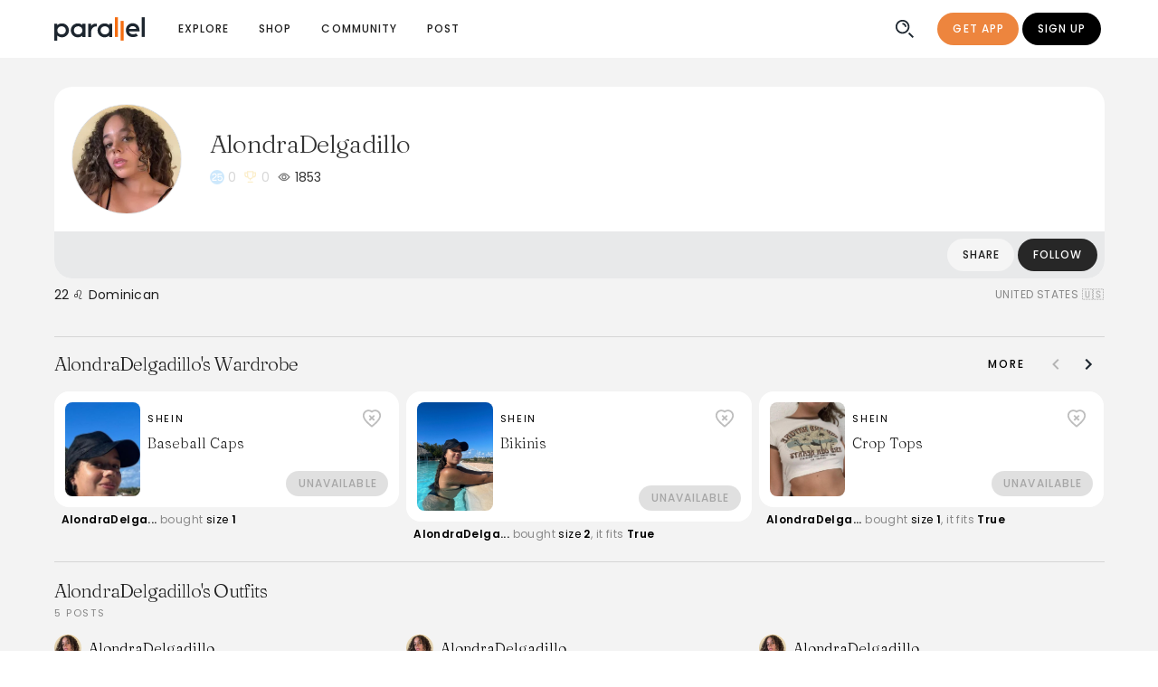

--- FILE ---
content_type: text/html;charset=UTF-8
request_url: https://www.joinparallel.io/AlondraDelgadillo
body_size: 200647
content:
<!DOCTYPE html><html lang="en"><head>
  <meta charset="utf-8">
  <meta http-equiv="X-UA-Compatible" content="IE=edge">
  <meta name="viewport" content="viewport-fit=cover, width=device-width, initial-scale=1.0, minimum-scale=1.0, maximum-scale=1.0, user-scalable=no">
  <link rel="icon" href="/favicon.ico">
  <link rel="apple-touch-icon" href="/img/icons/apple-touch-icon.png" sizes="180x180">
  <title>AlondraDelgadillo's Profile | Parallel</title>
  

  <!-- Facebook Pixel Code -->
  

  <!-- preconnect to google fonts server -->
  <link rel="preconnect" href="https://fonts.gstatic.com">
  <link rel="preconnect" href="https://fonts.gstatic.com" crossorigin="">

  

  <!-- preload fonts -->
  <link rel="stylesheet" media="all" onload="this.onload=null;this.media='all'" href="https://fonts.googleapis.com/css2?family=Fraunces:wght@200;300;400;500&amp;display=swap">
  <link rel="stylesheet" media="all" onload="this.onload=null;this.media='all'" href="https://fonts.googleapis.com/css2?family=Poppins:ital,wght@0,300;0,400;0,500;0,600;0,700;1,300;1,400;1,500&amp;display=swap">

  <!-- Open Graph -->
  
  
  
  
  

  <!-- Twitter Open Graph -->
  
  
  
  <meta name="twitter:site" content="@joinparallel">
  <meta name="twitter:creator" content="@joinparallel">

  <script type="application/ld+json">
    {
      "@context": "https://schema.org",
      "@type": "WebSite",
      "name": "Parallel",
      "url": "https://www.joinparallel.io/"
    }
  
  </script>


  <meta name="theme-color" content="#fff">
  <style>
    .app-navbar-notch {
      position: fixed;
      top: 0;
      left: 0;
      right: 0;
      z-index: 99;
      background-color: white;
      height: env(safe-area-inset-top, 0);
    }

    body {
      padding-top: env(safe-area-inset-top);
    }
  </style>

  
  <link rel="stylesheet" href="/assets/1.59.0-6bfbec7e/style-635c07bc.css">
  <link rel="sitemap" type="application/xml" title="Sitemap" href="/sitemap.xml">
<link rel="manifest" href="/manifest.webmanifest"><style type="text/css">.force-graph-container canvas {
  display: block;
  user-select: none;
  outline: none;
  -webkit-tap-highlight-color: transparent;
}

.force-graph-container .graph-tooltip {
  position: absolute;
  top: 0;
  font-family: sans-serif;
  font-size: 16px;
  padding: 4px;
  border-radius: 3px;
  color: #eee;
  background: rgba(0,0,0,0.65);
  visibility: hidden; /* by default */
}

.force-graph-container .clickable {
  cursor: pointer;
}

.force-graph-container .grabbable {
  cursor: move;
  cursor: grab;
  cursor: -moz-grab;
  cursor: -webkit-grab;
}

.force-graph-container .grabbable:active {
  cursor: grabbing;
  cursor: -moz-grabbing;
  cursor: -webkit-grabbing;
}
</style><style data-vue-meta="vuetify" type="text/css" id="vuetify-theme-stylesheet" nonce="undefined">:root {
  --v-anchor-base: #ed853e;
  --v-primary-base: #ed853e;
  --v-primary-lighten5: #ffffc3;
  --v-primary-lighten4: #fff4a7;
  --v-primary-lighten3: #ffd78c;
  --v-primary-lighten2: #ffbb71;
  --v-primary-lighten1: #ffa057;
  --v-primary-darken1: #ce6b24;
  --v-primary-darken2: #af5205;
  --v-primary-darken3: #913900;
  --v-primary-darken4: #742000;
  --v-secondary-base: #000000;
  --v-secondary-lighten5: #777777;
  --v-secondary-lighten4: #5e5e5e;
  --v-secondary-lighten3: #474747;
  --v-secondary-lighten2: #303030;
  --v-secondary-lighten1: #1b1b1b;
  --v-secondary-darken1: #000000;
  --v-secondary-darken2: #000000;
  --v-secondary-darken3: #000000;
  --v-secondary-darken4: #000000;
  --v-accent-base: #ffec66;
  --v-accent-lighten5: #fffff4;
  --v-accent-lighten4: #ffffd6;
  --v-accent-lighten3: #ffffba;
  --v-accent-lighten2: #ffff9d;
  --v-accent-lighten1: #ffff82;
  --v-accent-darken1: #e1d04a;
  --v-accent-darken2: #c3b42d;
  --v-accent-darken3: #a69a03;
  --v-accent-darken4: #8a8000;
  --v-error-base: #cc2c0d;
  --v-error-lighten5: #ffbd8c;
  --v-error-lighten4: #ffa072;
  --v-error-lighten3: #ff8458;
  --v-error-lighten2: #ff683f;
  --v-error-lighten1: #ec4b27;
  --v-error-darken1: #ac0000;
  --v-error-darken2: #8d0000;
  --v-error-darken3: #700000;
  --v-error-darken4: #560000;
  --v-info-base: #c3dcde;
  --v-info-lighten5: #ffffff;
  --v-info-lighten4: #ffffff;
  --v-info-lighten3: #ffffff;
  --v-info-lighten2: #fcffff;
  --v-info-lighten1: #dff9fb;
  --v-info-darken1: #a8c0c2;
  --v-info-darken2: #8da5a7;
  --v-info-darken3: #738b8d;
  --v-info-darken4: #5b7173;
  --v-success-base: #5ebf75;
  --v-success-lighten5: #edfffe;
  --v-success-lighten4: #d0ffe1;
  --v-success-lighten3: #b3ffc5;
  --v-success-lighten2: #96f8aa;
  --v-success-lighten1: #7adb8f;
  --v-success-darken1: #41a35c;
  --v-success-darken2: #218944;
  --v-success-darken3: #006f2c;
  --v-success-darken4: #005515;
  --v-warning-base: #efae00;
  --v-warning-lighten5: #ffffa6;
  --v-warning-lighten4: #ffff8a;
  --v-warning-lighten3: #ffff6d;
  --v-warning-lighten2: #ffe550;
  --v-warning-lighten1: #ffc931;
  --v-warning-darken1: #d09400;
  --v-warning-darken2: #b17a00;
  --v-warning-darken3: #936100;
  --v-warning-darken4: #784900;
  --v-infoAccent-base: #80bcc4;
  --v-infoAccent-lighten5: #ffffff;
  --v-infoAccent-lighten4: #f0ffff;
  --v-infoAccent-lighten3: #d4ffff;
  --v-infoAccent-lighten2: #b7f4fd;
  --v-infoAccent-lighten1: #9bd8e0;
  --v-infoAccent-darken1: #65a1a9;
  --v-infoAccent-darken2: #4b878e;
  --v-infoAccent-darken3: #306d75;
  --v-infoAccent-darken4: #11555c;
  --v-heading-base: #b50223;
  --v-heading-lighten5: #ffa79c;
  --v-heading-lighten4: #ff8a82;
  --v-heading-lighten3: #ff6e68;
  --v-heading-lighten2: #f55150;
  --v-heading-lighten1: #d53239;
  --v-heading-darken1: #96000e;
  --v-heading-darken2: #770000;
  --v-heading-darken3: #5b0000;
  --v-heading-darken4: #470000;
  --v-background-base: #ffffff;
  --v-background-lighten5: #ffffff;
  --v-background-lighten4: #ffffff;
  --v-background-lighten3: #ffffff;
  --v-background-lighten2: #ffffff;
  --v-background-lighten1: #ffffff;
  --v-background-darken1: #e2e2e2;
  --v-background-darken2: #c6c6c6;
  --v-background-darken3: #ababab;
  --v-background-darken4: #919191;
  --v-inverseBackground-base: #000000;
  --v-inverseBackground-lighten5: #777777;
  --v-inverseBackground-lighten4: #5e5e5e;
  --v-inverseBackground-lighten3: #474747;
  --v-inverseBackground-lighten2: #303030;
  --v-inverseBackground-lighten1: #1b1b1b;
  --v-inverseBackground-darken1: #000000;
  --v-inverseBackground-darken2: #000000;
  --v-inverseBackground-darken3: #000000;
  --v-inverseBackground-darken4: #000000;
  --v-altBackground-base: #e8e9ea;
  --v-altBackground-lighten5: #ffffff;
  --v-altBackground-lighten4: #ffffff;
  --v-altBackground-lighten3: #ffffff;
  --v-altBackground-lighten2: #ffffff;
  --v-altBackground-lighten1: #ffffff;
  --v-altBackground-darken1: #cccdce;
  --v-altBackground-darken2: #b0b1b2;
  --v-altBackground-darken3: #969798;
  --v-altBackground-darken4: #7c7d7e;
  --v-alert-base: #55898e;
  --v-alert-lighten5: #ddffff;
  --v-alert-lighten4: #c1f7fc;
  --v-alert-lighten3: #a5dae0;
  --v-alert-lighten2: #8abfc4;
  --v-alert-lighten1: #6fa3a8;
  --v-alert-darken1: #3b7074;
  --v-alert-darken2: #21575c;
  --v-alert-darken3: #004044;
  --v-alert-darken4: #00292e;
  --v-peach-base: #e68d50;
  --v-peach-lighten5: #ffffd5;
  --v-peach-lighten4: #fffcb9;
  --v-peach-lighten3: #ffdf9e;
  --v-peach-lighten2: #ffc383;
  --v-peach-lighten1: #ffa869;
  --v-peach-darken1: #c87337;
  --v-peach-darken2: #aa5a1f;
  --v-peach-darken3: #8c4203;
  --v-peach-darken4: #702a00;
  --v-peachBackground-base: #f2e1cd;
  --v-peachBackground-lighten5: #ffffff;
  --v-peachBackground-lighten4: #ffffff;
  --v-peachBackground-lighten3: #ffffff;
  --v-peachBackground-lighten2: #ffffff;
  --v-peachBackground-lighten1: #fffee9;
  --v-peachBackground-darken1: #d6c5b2;
  --v-peachBackground-darken2: #baaa97;
  --v-peachBackground-darken3: #9f8f7d;
  --v-peachBackground-darken4: #847664;
  --v-iFrameGrey-base: #888888;
  --v-iFrameGrey-lighten5: #ffffff;
  --v-iFrameGrey-lighten4: #f5f5f5;
  --v-iFrameGrey-lighten3: #d9d9d9;
  --v-iFrameGrey-lighten2: #bdbdbd;
  --v-iFrameGrey-lighten1: #a2a2a2;
  --v-iFrameGrey-darken1: #6f6f6f;
  --v-iFrameGrey-darken2: #565656;
  --v-iFrameGrey-darken3: #3f3f3f;
  --v-iFrameGrey-darken4: #292929;
  --v-altgrey-base: #a7a7a7;
  --v-altgrey-lighten5: #ffffff;
  --v-altgrey-lighten4: #ffffff;
  --v-altgrey-lighten3: #fbfbfb;
  --v-altgrey-lighten2: #dedede;
  --v-altgrey-lighten1: #c2c2c2;
  --v-altgrey-darken1: #8d8d8d;
  --v-altgrey-darken2: #737373;
  --v-altgrey-darken3: #5b5b5b;
  --v-altgrey-darken4: #434343;
  --v-navigation-base: #1d262f;
  --v-navigation-lighten5: #949eaa;
  --v-navigation-lighten4: #7a848f;
  --v-navigation-lighten3: #616b75;
  --v-navigation-lighten2: #49535d;
  --v-navigation-lighten1: #323c45;
  --v-navigation-darken1: #06111a;
  --v-navigation-darken2: #000000;
  --v-navigation-darken3: #000000;
  --v-navigation-darken4: #000000;
  --v-coolBlue-base: #0b90f2;
  --v-coolBlue-lighten5: #cfffff;
  --v-coolBlue-lighten4: #b0feff;
  --v-coolBlue-lighten3: #90e1ff;
  --v-coolBlue-lighten2: #6ec5ff;
  --v-coolBlue-lighten1: #49aaff;
  --v-coolBlue-darken1: #0077d5;
  --v-coolBlue-darken2: #005eb9;
  --v-coolBlue-darken3: #00479e;
  --v-coolBlue-darken4: #003283;
  --v-altPrimary-base: #fddfcb;
  --v-altPrimary-lighten5: #ffffff;
  --v-altPrimary-lighten4: #ffffff;
  --v-altPrimary-lighten3: #ffffff;
  --v-altPrimary-lighten2: #ffffff;
  --v-altPrimary-lighten1: #fffce7;
  --v-altPrimary-darken1: #e0c3b0;
  --v-altPrimary-darken2: #c4a895;
  --v-altPrimary-darken3: #a88d7b;
  --v-altPrimary-darken4: #8e7462;
  --v-backgroundGrey-base: #f3f3f3;
  --v-backgroundGrey-lighten5: #ffffff;
  --v-backgroundGrey-lighten4: #ffffff;
  --v-backgroundGrey-lighten3: #ffffff;
  --v-backgroundGrey-lighten2: #ffffff;
  --v-backgroundGrey-lighten1: #ffffff;
  --v-backgroundGrey-darken1: #d7d7d7;
  --v-backgroundGrey-darken2: #bbbbbb;
  --v-backgroundGrey-darken3: #a0a0a0;
  --v-backgroundGrey-darken4: #868686;
  --v-pastelPurple-base: #d0c8e7;
  --v-pastelPurple-lighten5: #ffffff;
  --v-pastelPurple-lighten4: #ffffff;
  --v-pastelPurple-lighten3: #ffffff;
  --v-pastelPurple-lighten2: #ffffff;
  --v-pastelPurple-lighten1: #ece4ff;
  --v-pastelPurple-darken1: #b4adcb;
  --v-pastelPurple-darken2: #9992af;
  --v-pastelPurple-darken3: #7f7895;
  --v-pastelPurple-darken4: #66607b;
  --v-darkgrey-base: #b9b9b9;
  --v-darkgrey-lighten5: #ffffff;
  --v-darkgrey-lighten4: #ffffff;
  --v-darkgrey-lighten3: #ffffff;
  --v-darkgrey-lighten2: #f1f1f1;
  --v-darkgrey-lighten1: #d5d5d5;
  --v-darkgrey-darken1: #9e9e9e;
  --v-darkgrey-darken2: #848484;
  --v-darkgrey-darken3: #6b6b6b;
  --v-darkgrey-darken4: #535353;
  --v-captionText-base: #888888;
  --v-captionText-lighten5: #ffffff;
  --v-captionText-lighten4: #f5f5f5;
  --v-captionText-lighten3: #d9d9d9;
  --v-captionText-lighten2: #bdbdbd;
  --v-captionText-lighten1: #a2a2a2;
  --v-captionText-darken1: #6f6f6f;
  --v-captionText-darken2: #565656;
  --v-captionText-darken3: #3f3f3f;
  --v-captionText-darken4: #292929;
  --v-cardBackground-base: #e4e4e4;
  --v-cardBackground-lighten5: #ffffff;
  --v-cardBackground-lighten4: #ffffff;
  --v-cardBackground-lighten3: #ffffff;
  --v-cardBackground-lighten2: #ffffff;
  --v-cardBackground-lighten1: #ffffff;
  --v-cardBackground-darken1: #c8c8c8;
  --v-cardBackground-darken2: #adadad;
  --v-cardBackground-darken3: #929292;
  --v-cardBackground-darken4: #787878;
  --v-darkBlue-base: #080f26;
  --v-darkBlue-lighten5: #7d829f;
  --v-darkBlue-lighten4: #646985;
  --v-darkBlue-lighten3: #4b516b;
  --v-darkBlue-lighten2: #343a53;
  --v-darkBlue-lighten1: #1e243c;
  --v-darkBlue-darken1: #000012;
  --v-darkBlue-darken2: #000000;
  --v-darkBlue-darken3: #000000;
  --v-darkBlue-darken4: #000000;
  --v-keyLime-base: #e3fbbd;
  --v-keyLime-lighten5: #ffffff;
  --v-keyLime-lighten4: #ffffff;
  --v-keyLime-lighten3: #ffffff;
  --v-keyLime-lighten2: #fffff6;
  --v-keyLime-lighten1: #ffffd9;
  --v-keyLime-darken1: #c7dea2;
  --v-keyLime-darken2: #abc287;
  --v-keyLime-darken3: #90a76e;
  --v-keyLime-darken4: #768d55;
}

.v-application a { color: var(--v-anchor-base); }
.v-application .primary {
  background-color: var(--v-primary-base) !important;
  border-color: var(--v-primary-base) !important;
}
.v-application .primary--text {
  color: var(--v-primary-base) !important;
  caret-color: var(--v-primary-base) !important;
}
.v-application .primary.lighten-5 {
  background-color: var(--v-primary-lighten5) !important;
  border-color: var(--v-primary-lighten5) !important;
}
.v-application .primary--text.text--lighten-5 {
  color: var(--v-primary-lighten5) !important;
  caret-color: var(--v-primary-lighten5) !important;
}
.v-application .primary.lighten-4 {
  background-color: var(--v-primary-lighten4) !important;
  border-color: var(--v-primary-lighten4) !important;
}
.v-application .primary--text.text--lighten-4 {
  color: var(--v-primary-lighten4) !important;
  caret-color: var(--v-primary-lighten4) !important;
}
.v-application .primary.lighten-3 {
  background-color: var(--v-primary-lighten3) !important;
  border-color: var(--v-primary-lighten3) !important;
}
.v-application .primary--text.text--lighten-3 {
  color: var(--v-primary-lighten3) !important;
  caret-color: var(--v-primary-lighten3) !important;
}
.v-application .primary.lighten-2 {
  background-color: var(--v-primary-lighten2) !important;
  border-color: var(--v-primary-lighten2) !important;
}
.v-application .primary--text.text--lighten-2 {
  color: var(--v-primary-lighten2) !important;
  caret-color: var(--v-primary-lighten2) !important;
}
.v-application .primary.lighten-1 {
  background-color: var(--v-primary-lighten1) !important;
  border-color: var(--v-primary-lighten1) !important;
}
.v-application .primary--text.text--lighten-1 {
  color: var(--v-primary-lighten1) !important;
  caret-color: var(--v-primary-lighten1) !important;
}
.v-application .primary.darken-1 {
  background-color: var(--v-primary-darken1) !important;
  border-color: var(--v-primary-darken1) !important;
}
.v-application .primary--text.text--darken-1 {
  color: var(--v-primary-darken1) !important;
  caret-color: var(--v-primary-darken1) !important;
}
.v-application .primary.darken-2 {
  background-color: var(--v-primary-darken2) !important;
  border-color: var(--v-primary-darken2) !important;
}
.v-application .primary--text.text--darken-2 {
  color: var(--v-primary-darken2) !important;
  caret-color: var(--v-primary-darken2) !important;
}
.v-application .primary.darken-3 {
  background-color: var(--v-primary-darken3) !important;
  border-color: var(--v-primary-darken3) !important;
}
.v-application .primary--text.text--darken-3 {
  color: var(--v-primary-darken3) !important;
  caret-color: var(--v-primary-darken3) !important;
}
.v-application .primary.darken-4 {
  background-color: var(--v-primary-darken4) !important;
  border-color: var(--v-primary-darken4) !important;
}
.v-application .primary--text.text--darken-4 {
  color: var(--v-primary-darken4) !important;
  caret-color: var(--v-primary-darken4) !important;
}
.v-application .secondary {
  background-color: var(--v-secondary-base) !important;
  border-color: var(--v-secondary-base) !important;
}
.v-application .secondary--text {
  color: var(--v-secondary-base) !important;
  caret-color: var(--v-secondary-base) !important;
}
.v-application .secondary.lighten-5 {
  background-color: var(--v-secondary-lighten5) !important;
  border-color: var(--v-secondary-lighten5) !important;
}
.v-application .secondary--text.text--lighten-5 {
  color: var(--v-secondary-lighten5) !important;
  caret-color: var(--v-secondary-lighten5) !important;
}
.v-application .secondary.lighten-4 {
  background-color: var(--v-secondary-lighten4) !important;
  border-color: var(--v-secondary-lighten4) !important;
}
.v-application .secondary--text.text--lighten-4 {
  color: var(--v-secondary-lighten4) !important;
  caret-color: var(--v-secondary-lighten4) !important;
}
.v-application .secondary.lighten-3 {
  background-color: var(--v-secondary-lighten3) !important;
  border-color: var(--v-secondary-lighten3) !important;
}
.v-application .secondary--text.text--lighten-3 {
  color: var(--v-secondary-lighten3) !important;
  caret-color: var(--v-secondary-lighten3) !important;
}
.v-application .secondary.lighten-2 {
  background-color: var(--v-secondary-lighten2) !important;
  border-color: var(--v-secondary-lighten2) !important;
}
.v-application .secondary--text.text--lighten-2 {
  color: var(--v-secondary-lighten2) !important;
  caret-color: var(--v-secondary-lighten2) !important;
}
.v-application .secondary.lighten-1 {
  background-color: var(--v-secondary-lighten1) !important;
  border-color: var(--v-secondary-lighten1) !important;
}
.v-application .secondary--text.text--lighten-1 {
  color: var(--v-secondary-lighten1) !important;
  caret-color: var(--v-secondary-lighten1) !important;
}
.v-application .secondary.darken-1 {
  background-color: var(--v-secondary-darken1) !important;
  border-color: var(--v-secondary-darken1) !important;
}
.v-application .secondary--text.text--darken-1 {
  color: var(--v-secondary-darken1) !important;
  caret-color: var(--v-secondary-darken1) !important;
}
.v-application .secondary.darken-2 {
  background-color: var(--v-secondary-darken2) !important;
  border-color: var(--v-secondary-darken2) !important;
}
.v-application .secondary--text.text--darken-2 {
  color: var(--v-secondary-darken2) !important;
  caret-color: var(--v-secondary-darken2) !important;
}
.v-application .secondary.darken-3 {
  background-color: var(--v-secondary-darken3) !important;
  border-color: var(--v-secondary-darken3) !important;
}
.v-application .secondary--text.text--darken-3 {
  color: var(--v-secondary-darken3) !important;
  caret-color: var(--v-secondary-darken3) !important;
}
.v-application .secondary.darken-4 {
  background-color: var(--v-secondary-darken4) !important;
  border-color: var(--v-secondary-darken4) !important;
}
.v-application .secondary--text.text--darken-4 {
  color: var(--v-secondary-darken4) !important;
  caret-color: var(--v-secondary-darken4) !important;
}
.v-application .accent {
  background-color: var(--v-accent-base) !important;
  border-color: var(--v-accent-base) !important;
}
.v-application .accent--text {
  color: var(--v-accent-base) !important;
  caret-color: var(--v-accent-base) !important;
}
.v-application .accent.lighten-5 {
  background-color: var(--v-accent-lighten5) !important;
  border-color: var(--v-accent-lighten5) !important;
}
.v-application .accent--text.text--lighten-5 {
  color: var(--v-accent-lighten5) !important;
  caret-color: var(--v-accent-lighten5) !important;
}
.v-application .accent.lighten-4 {
  background-color: var(--v-accent-lighten4) !important;
  border-color: var(--v-accent-lighten4) !important;
}
.v-application .accent--text.text--lighten-4 {
  color: var(--v-accent-lighten4) !important;
  caret-color: var(--v-accent-lighten4) !important;
}
.v-application .accent.lighten-3 {
  background-color: var(--v-accent-lighten3) !important;
  border-color: var(--v-accent-lighten3) !important;
}
.v-application .accent--text.text--lighten-3 {
  color: var(--v-accent-lighten3) !important;
  caret-color: var(--v-accent-lighten3) !important;
}
.v-application .accent.lighten-2 {
  background-color: var(--v-accent-lighten2) !important;
  border-color: var(--v-accent-lighten2) !important;
}
.v-application .accent--text.text--lighten-2 {
  color: var(--v-accent-lighten2) !important;
  caret-color: var(--v-accent-lighten2) !important;
}
.v-application .accent.lighten-1 {
  background-color: var(--v-accent-lighten1) !important;
  border-color: var(--v-accent-lighten1) !important;
}
.v-application .accent--text.text--lighten-1 {
  color: var(--v-accent-lighten1) !important;
  caret-color: var(--v-accent-lighten1) !important;
}
.v-application .accent.darken-1 {
  background-color: var(--v-accent-darken1) !important;
  border-color: var(--v-accent-darken1) !important;
}
.v-application .accent--text.text--darken-1 {
  color: var(--v-accent-darken1) !important;
  caret-color: var(--v-accent-darken1) !important;
}
.v-application .accent.darken-2 {
  background-color: var(--v-accent-darken2) !important;
  border-color: var(--v-accent-darken2) !important;
}
.v-application .accent--text.text--darken-2 {
  color: var(--v-accent-darken2) !important;
  caret-color: var(--v-accent-darken2) !important;
}
.v-application .accent.darken-3 {
  background-color: var(--v-accent-darken3) !important;
  border-color: var(--v-accent-darken3) !important;
}
.v-application .accent--text.text--darken-3 {
  color: var(--v-accent-darken3) !important;
  caret-color: var(--v-accent-darken3) !important;
}
.v-application .accent.darken-4 {
  background-color: var(--v-accent-darken4) !important;
  border-color: var(--v-accent-darken4) !important;
}
.v-application .accent--text.text--darken-4 {
  color: var(--v-accent-darken4) !important;
  caret-color: var(--v-accent-darken4) !important;
}
.v-application .error {
  background-color: var(--v-error-base) !important;
  border-color: var(--v-error-base) !important;
}
.v-application .error--text {
  color: var(--v-error-base) !important;
  caret-color: var(--v-error-base) !important;
}
.v-application .error.lighten-5 {
  background-color: var(--v-error-lighten5) !important;
  border-color: var(--v-error-lighten5) !important;
}
.v-application .error--text.text--lighten-5 {
  color: var(--v-error-lighten5) !important;
  caret-color: var(--v-error-lighten5) !important;
}
.v-application .error.lighten-4 {
  background-color: var(--v-error-lighten4) !important;
  border-color: var(--v-error-lighten4) !important;
}
.v-application .error--text.text--lighten-4 {
  color: var(--v-error-lighten4) !important;
  caret-color: var(--v-error-lighten4) !important;
}
.v-application .error.lighten-3 {
  background-color: var(--v-error-lighten3) !important;
  border-color: var(--v-error-lighten3) !important;
}
.v-application .error--text.text--lighten-3 {
  color: var(--v-error-lighten3) !important;
  caret-color: var(--v-error-lighten3) !important;
}
.v-application .error.lighten-2 {
  background-color: var(--v-error-lighten2) !important;
  border-color: var(--v-error-lighten2) !important;
}
.v-application .error--text.text--lighten-2 {
  color: var(--v-error-lighten2) !important;
  caret-color: var(--v-error-lighten2) !important;
}
.v-application .error.lighten-1 {
  background-color: var(--v-error-lighten1) !important;
  border-color: var(--v-error-lighten1) !important;
}
.v-application .error--text.text--lighten-1 {
  color: var(--v-error-lighten1) !important;
  caret-color: var(--v-error-lighten1) !important;
}
.v-application .error.darken-1 {
  background-color: var(--v-error-darken1) !important;
  border-color: var(--v-error-darken1) !important;
}
.v-application .error--text.text--darken-1 {
  color: var(--v-error-darken1) !important;
  caret-color: var(--v-error-darken1) !important;
}
.v-application .error.darken-2 {
  background-color: var(--v-error-darken2) !important;
  border-color: var(--v-error-darken2) !important;
}
.v-application .error--text.text--darken-2 {
  color: var(--v-error-darken2) !important;
  caret-color: var(--v-error-darken2) !important;
}
.v-application .error.darken-3 {
  background-color: var(--v-error-darken3) !important;
  border-color: var(--v-error-darken3) !important;
}
.v-application .error--text.text--darken-3 {
  color: var(--v-error-darken3) !important;
  caret-color: var(--v-error-darken3) !important;
}
.v-application .error.darken-4 {
  background-color: var(--v-error-darken4) !important;
  border-color: var(--v-error-darken4) !important;
}
.v-application .error--text.text--darken-4 {
  color: var(--v-error-darken4) !important;
  caret-color: var(--v-error-darken4) !important;
}
.v-application .info {
  background-color: var(--v-info-base) !important;
  border-color: var(--v-info-base) !important;
}
.v-application .info--text {
  color: var(--v-info-base) !important;
  caret-color: var(--v-info-base) !important;
}
.v-application .info.lighten-5 {
  background-color: var(--v-info-lighten5) !important;
  border-color: var(--v-info-lighten5) !important;
}
.v-application .info--text.text--lighten-5 {
  color: var(--v-info-lighten5) !important;
  caret-color: var(--v-info-lighten5) !important;
}
.v-application .info.lighten-4 {
  background-color: var(--v-info-lighten4) !important;
  border-color: var(--v-info-lighten4) !important;
}
.v-application .info--text.text--lighten-4 {
  color: var(--v-info-lighten4) !important;
  caret-color: var(--v-info-lighten4) !important;
}
.v-application .info.lighten-3 {
  background-color: var(--v-info-lighten3) !important;
  border-color: var(--v-info-lighten3) !important;
}
.v-application .info--text.text--lighten-3 {
  color: var(--v-info-lighten3) !important;
  caret-color: var(--v-info-lighten3) !important;
}
.v-application .info.lighten-2 {
  background-color: var(--v-info-lighten2) !important;
  border-color: var(--v-info-lighten2) !important;
}
.v-application .info--text.text--lighten-2 {
  color: var(--v-info-lighten2) !important;
  caret-color: var(--v-info-lighten2) !important;
}
.v-application .info.lighten-1 {
  background-color: var(--v-info-lighten1) !important;
  border-color: var(--v-info-lighten1) !important;
}
.v-application .info--text.text--lighten-1 {
  color: var(--v-info-lighten1) !important;
  caret-color: var(--v-info-lighten1) !important;
}
.v-application .info.darken-1 {
  background-color: var(--v-info-darken1) !important;
  border-color: var(--v-info-darken1) !important;
}
.v-application .info--text.text--darken-1 {
  color: var(--v-info-darken1) !important;
  caret-color: var(--v-info-darken1) !important;
}
.v-application .info.darken-2 {
  background-color: var(--v-info-darken2) !important;
  border-color: var(--v-info-darken2) !important;
}
.v-application .info--text.text--darken-2 {
  color: var(--v-info-darken2) !important;
  caret-color: var(--v-info-darken2) !important;
}
.v-application .info.darken-3 {
  background-color: var(--v-info-darken3) !important;
  border-color: var(--v-info-darken3) !important;
}
.v-application .info--text.text--darken-3 {
  color: var(--v-info-darken3) !important;
  caret-color: var(--v-info-darken3) !important;
}
.v-application .info.darken-4 {
  background-color: var(--v-info-darken4) !important;
  border-color: var(--v-info-darken4) !important;
}
.v-application .info--text.text--darken-4 {
  color: var(--v-info-darken4) !important;
  caret-color: var(--v-info-darken4) !important;
}
.v-application .success {
  background-color: var(--v-success-base) !important;
  border-color: var(--v-success-base) !important;
}
.v-application .success--text {
  color: var(--v-success-base) !important;
  caret-color: var(--v-success-base) !important;
}
.v-application .success.lighten-5 {
  background-color: var(--v-success-lighten5) !important;
  border-color: var(--v-success-lighten5) !important;
}
.v-application .success--text.text--lighten-5 {
  color: var(--v-success-lighten5) !important;
  caret-color: var(--v-success-lighten5) !important;
}
.v-application .success.lighten-4 {
  background-color: var(--v-success-lighten4) !important;
  border-color: var(--v-success-lighten4) !important;
}
.v-application .success--text.text--lighten-4 {
  color: var(--v-success-lighten4) !important;
  caret-color: var(--v-success-lighten4) !important;
}
.v-application .success.lighten-3 {
  background-color: var(--v-success-lighten3) !important;
  border-color: var(--v-success-lighten3) !important;
}
.v-application .success--text.text--lighten-3 {
  color: var(--v-success-lighten3) !important;
  caret-color: var(--v-success-lighten3) !important;
}
.v-application .success.lighten-2 {
  background-color: var(--v-success-lighten2) !important;
  border-color: var(--v-success-lighten2) !important;
}
.v-application .success--text.text--lighten-2 {
  color: var(--v-success-lighten2) !important;
  caret-color: var(--v-success-lighten2) !important;
}
.v-application .success.lighten-1 {
  background-color: var(--v-success-lighten1) !important;
  border-color: var(--v-success-lighten1) !important;
}
.v-application .success--text.text--lighten-1 {
  color: var(--v-success-lighten1) !important;
  caret-color: var(--v-success-lighten1) !important;
}
.v-application .success.darken-1 {
  background-color: var(--v-success-darken1) !important;
  border-color: var(--v-success-darken1) !important;
}
.v-application .success--text.text--darken-1 {
  color: var(--v-success-darken1) !important;
  caret-color: var(--v-success-darken1) !important;
}
.v-application .success.darken-2 {
  background-color: var(--v-success-darken2) !important;
  border-color: var(--v-success-darken2) !important;
}
.v-application .success--text.text--darken-2 {
  color: var(--v-success-darken2) !important;
  caret-color: var(--v-success-darken2) !important;
}
.v-application .success.darken-3 {
  background-color: var(--v-success-darken3) !important;
  border-color: var(--v-success-darken3) !important;
}
.v-application .success--text.text--darken-3 {
  color: var(--v-success-darken3) !important;
  caret-color: var(--v-success-darken3) !important;
}
.v-application .success.darken-4 {
  background-color: var(--v-success-darken4) !important;
  border-color: var(--v-success-darken4) !important;
}
.v-application .success--text.text--darken-4 {
  color: var(--v-success-darken4) !important;
  caret-color: var(--v-success-darken4) !important;
}
.v-application .warning {
  background-color: var(--v-warning-base) !important;
  border-color: var(--v-warning-base) !important;
}
.v-application .warning--text {
  color: var(--v-warning-base) !important;
  caret-color: var(--v-warning-base) !important;
}
.v-application .warning.lighten-5 {
  background-color: var(--v-warning-lighten5) !important;
  border-color: var(--v-warning-lighten5) !important;
}
.v-application .warning--text.text--lighten-5 {
  color: var(--v-warning-lighten5) !important;
  caret-color: var(--v-warning-lighten5) !important;
}
.v-application .warning.lighten-4 {
  background-color: var(--v-warning-lighten4) !important;
  border-color: var(--v-warning-lighten4) !important;
}
.v-application .warning--text.text--lighten-4 {
  color: var(--v-warning-lighten4) !important;
  caret-color: var(--v-warning-lighten4) !important;
}
.v-application .warning.lighten-3 {
  background-color: var(--v-warning-lighten3) !important;
  border-color: var(--v-warning-lighten3) !important;
}
.v-application .warning--text.text--lighten-3 {
  color: var(--v-warning-lighten3) !important;
  caret-color: var(--v-warning-lighten3) !important;
}
.v-application .warning.lighten-2 {
  background-color: var(--v-warning-lighten2) !important;
  border-color: var(--v-warning-lighten2) !important;
}
.v-application .warning--text.text--lighten-2 {
  color: var(--v-warning-lighten2) !important;
  caret-color: var(--v-warning-lighten2) !important;
}
.v-application .warning.lighten-1 {
  background-color: var(--v-warning-lighten1) !important;
  border-color: var(--v-warning-lighten1) !important;
}
.v-application .warning--text.text--lighten-1 {
  color: var(--v-warning-lighten1) !important;
  caret-color: var(--v-warning-lighten1) !important;
}
.v-application .warning.darken-1 {
  background-color: var(--v-warning-darken1) !important;
  border-color: var(--v-warning-darken1) !important;
}
.v-application .warning--text.text--darken-1 {
  color: var(--v-warning-darken1) !important;
  caret-color: var(--v-warning-darken1) !important;
}
.v-application .warning.darken-2 {
  background-color: var(--v-warning-darken2) !important;
  border-color: var(--v-warning-darken2) !important;
}
.v-application .warning--text.text--darken-2 {
  color: var(--v-warning-darken2) !important;
  caret-color: var(--v-warning-darken2) !important;
}
.v-application .warning.darken-3 {
  background-color: var(--v-warning-darken3) !important;
  border-color: var(--v-warning-darken3) !important;
}
.v-application .warning--text.text--darken-3 {
  color: var(--v-warning-darken3) !important;
  caret-color: var(--v-warning-darken3) !important;
}
.v-application .warning.darken-4 {
  background-color: var(--v-warning-darken4) !important;
  border-color: var(--v-warning-darken4) !important;
}
.v-application .warning--text.text--darken-4 {
  color: var(--v-warning-darken4) !important;
  caret-color: var(--v-warning-darken4) !important;
}
.v-application .infoAccent {
  background-color: var(--v-infoAccent-base) !important;
  border-color: var(--v-infoAccent-base) !important;
}
.v-application .infoAccent--text {
  color: var(--v-infoAccent-base) !important;
  caret-color: var(--v-infoAccent-base) !important;
}
.v-application .infoAccent.lighten-5 {
  background-color: var(--v-infoAccent-lighten5) !important;
  border-color: var(--v-infoAccent-lighten5) !important;
}
.v-application .infoAccent--text.text--lighten-5 {
  color: var(--v-infoAccent-lighten5) !important;
  caret-color: var(--v-infoAccent-lighten5) !important;
}
.v-application .infoAccent.lighten-4 {
  background-color: var(--v-infoAccent-lighten4) !important;
  border-color: var(--v-infoAccent-lighten4) !important;
}
.v-application .infoAccent--text.text--lighten-4 {
  color: var(--v-infoAccent-lighten4) !important;
  caret-color: var(--v-infoAccent-lighten4) !important;
}
.v-application .infoAccent.lighten-3 {
  background-color: var(--v-infoAccent-lighten3) !important;
  border-color: var(--v-infoAccent-lighten3) !important;
}
.v-application .infoAccent--text.text--lighten-3 {
  color: var(--v-infoAccent-lighten3) !important;
  caret-color: var(--v-infoAccent-lighten3) !important;
}
.v-application .infoAccent.lighten-2 {
  background-color: var(--v-infoAccent-lighten2) !important;
  border-color: var(--v-infoAccent-lighten2) !important;
}
.v-application .infoAccent--text.text--lighten-2 {
  color: var(--v-infoAccent-lighten2) !important;
  caret-color: var(--v-infoAccent-lighten2) !important;
}
.v-application .infoAccent.lighten-1 {
  background-color: var(--v-infoAccent-lighten1) !important;
  border-color: var(--v-infoAccent-lighten1) !important;
}
.v-application .infoAccent--text.text--lighten-1 {
  color: var(--v-infoAccent-lighten1) !important;
  caret-color: var(--v-infoAccent-lighten1) !important;
}
.v-application .infoAccent.darken-1 {
  background-color: var(--v-infoAccent-darken1) !important;
  border-color: var(--v-infoAccent-darken1) !important;
}
.v-application .infoAccent--text.text--darken-1 {
  color: var(--v-infoAccent-darken1) !important;
  caret-color: var(--v-infoAccent-darken1) !important;
}
.v-application .infoAccent.darken-2 {
  background-color: var(--v-infoAccent-darken2) !important;
  border-color: var(--v-infoAccent-darken2) !important;
}
.v-application .infoAccent--text.text--darken-2 {
  color: var(--v-infoAccent-darken2) !important;
  caret-color: var(--v-infoAccent-darken2) !important;
}
.v-application .infoAccent.darken-3 {
  background-color: var(--v-infoAccent-darken3) !important;
  border-color: var(--v-infoAccent-darken3) !important;
}
.v-application .infoAccent--text.text--darken-3 {
  color: var(--v-infoAccent-darken3) !important;
  caret-color: var(--v-infoAccent-darken3) !important;
}
.v-application .infoAccent.darken-4 {
  background-color: var(--v-infoAccent-darken4) !important;
  border-color: var(--v-infoAccent-darken4) !important;
}
.v-application .infoAccent--text.text--darken-4 {
  color: var(--v-infoAccent-darken4) !important;
  caret-color: var(--v-infoAccent-darken4) !important;
}
.v-application .heading {
  background-color: var(--v-heading-base) !important;
  border-color: var(--v-heading-base) !important;
}
.v-application .heading--text {
  color: var(--v-heading-base) !important;
  caret-color: var(--v-heading-base) !important;
}
.v-application .heading.lighten-5 {
  background-color: var(--v-heading-lighten5) !important;
  border-color: var(--v-heading-lighten5) !important;
}
.v-application .heading--text.text--lighten-5 {
  color: var(--v-heading-lighten5) !important;
  caret-color: var(--v-heading-lighten5) !important;
}
.v-application .heading.lighten-4 {
  background-color: var(--v-heading-lighten4) !important;
  border-color: var(--v-heading-lighten4) !important;
}
.v-application .heading--text.text--lighten-4 {
  color: var(--v-heading-lighten4) !important;
  caret-color: var(--v-heading-lighten4) !important;
}
.v-application .heading.lighten-3 {
  background-color: var(--v-heading-lighten3) !important;
  border-color: var(--v-heading-lighten3) !important;
}
.v-application .heading--text.text--lighten-3 {
  color: var(--v-heading-lighten3) !important;
  caret-color: var(--v-heading-lighten3) !important;
}
.v-application .heading.lighten-2 {
  background-color: var(--v-heading-lighten2) !important;
  border-color: var(--v-heading-lighten2) !important;
}
.v-application .heading--text.text--lighten-2 {
  color: var(--v-heading-lighten2) !important;
  caret-color: var(--v-heading-lighten2) !important;
}
.v-application .heading.lighten-1 {
  background-color: var(--v-heading-lighten1) !important;
  border-color: var(--v-heading-lighten1) !important;
}
.v-application .heading--text.text--lighten-1 {
  color: var(--v-heading-lighten1) !important;
  caret-color: var(--v-heading-lighten1) !important;
}
.v-application .heading.darken-1 {
  background-color: var(--v-heading-darken1) !important;
  border-color: var(--v-heading-darken1) !important;
}
.v-application .heading--text.text--darken-1 {
  color: var(--v-heading-darken1) !important;
  caret-color: var(--v-heading-darken1) !important;
}
.v-application .heading.darken-2 {
  background-color: var(--v-heading-darken2) !important;
  border-color: var(--v-heading-darken2) !important;
}
.v-application .heading--text.text--darken-2 {
  color: var(--v-heading-darken2) !important;
  caret-color: var(--v-heading-darken2) !important;
}
.v-application .heading.darken-3 {
  background-color: var(--v-heading-darken3) !important;
  border-color: var(--v-heading-darken3) !important;
}
.v-application .heading--text.text--darken-3 {
  color: var(--v-heading-darken3) !important;
  caret-color: var(--v-heading-darken3) !important;
}
.v-application .heading.darken-4 {
  background-color: var(--v-heading-darken4) !important;
  border-color: var(--v-heading-darken4) !important;
}
.v-application .heading--text.text--darken-4 {
  color: var(--v-heading-darken4) !important;
  caret-color: var(--v-heading-darken4) !important;
}
.v-application .background {
  background-color: var(--v-background-base) !important;
  border-color: var(--v-background-base) !important;
}
.v-application .background--text {
  color: var(--v-background-base) !important;
  caret-color: var(--v-background-base) !important;
}
.v-application .background.lighten-5 {
  background-color: var(--v-background-lighten5) !important;
  border-color: var(--v-background-lighten5) !important;
}
.v-application .background--text.text--lighten-5 {
  color: var(--v-background-lighten5) !important;
  caret-color: var(--v-background-lighten5) !important;
}
.v-application .background.lighten-4 {
  background-color: var(--v-background-lighten4) !important;
  border-color: var(--v-background-lighten4) !important;
}
.v-application .background--text.text--lighten-4 {
  color: var(--v-background-lighten4) !important;
  caret-color: var(--v-background-lighten4) !important;
}
.v-application .background.lighten-3 {
  background-color: var(--v-background-lighten3) !important;
  border-color: var(--v-background-lighten3) !important;
}
.v-application .background--text.text--lighten-3 {
  color: var(--v-background-lighten3) !important;
  caret-color: var(--v-background-lighten3) !important;
}
.v-application .background.lighten-2 {
  background-color: var(--v-background-lighten2) !important;
  border-color: var(--v-background-lighten2) !important;
}
.v-application .background--text.text--lighten-2 {
  color: var(--v-background-lighten2) !important;
  caret-color: var(--v-background-lighten2) !important;
}
.v-application .background.lighten-1 {
  background-color: var(--v-background-lighten1) !important;
  border-color: var(--v-background-lighten1) !important;
}
.v-application .background--text.text--lighten-1 {
  color: var(--v-background-lighten1) !important;
  caret-color: var(--v-background-lighten1) !important;
}
.v-application .background.darken-1 {
  background-color: var(--v-background-darken1) !important;
  border-color: var(--v-background-darken1) !important;
}
.v-application .background--text.text--darken-1 {
  color: var(--v-background-darken1) !important;
  caret-color: var(--v-background-darken1) !important;
}
.v-application .background.darken-2 {
  background-color: var(--v-background-darken2) !important;
  border-color: var(--v-background-darken2) !important;
}
.v-application .background--text.text--darken-2 {
  color: var(--v-background-darken2) !important;
  caret-color: var(--v-background-darken2) !important;
}
.v-application .background.darken-3 {
  background-color: var(--v-background-darken3) !important;
  border-color: var(--v-background-darken3) !important;
}
.v-application .background--text.text--darken-3 {
  color: var(--v-background-darken3) !important;
  caret-color: var(--v-background-darken3) !important;
}
.v-application .background.darken-4 {
  background-color: var(--v-background-darken4) !important;
  border-color: var(--v-background-darken4) !important;
}
.v-application .background--text.text--darken-4 {
  color: var(--v-background-darken4) !important;
  caret-color: var(--v-background-darken4) !important;
}
.v-application .inverseBackground {
  background-color: var(--v-inverseBackground-base) !important;
  border-color: var(--v-inverseBackground-base) !important;
}
.v-application .inverseBackground--text {
  color: var(--v-inverseBackground-base) !important;
  caret-color: var(--v-inverseBackground-base) !important;
}
.v-application .inverseBackground.lighten-5 {
  background-color: var(--v-inverseBackground-lighten5) !important;
  border-color: var(--v-inverseBackground-lighten5) !important;
}
.v-application .inverseBackground--text.text--lighten-5 {
  color: var(--v-inverseBackground-lighten5) !important;
  caret-color: var(--v-inverseBackground-lighten5) !important;
}
.v-application .inverseBackground.lighten-4 {
  background-color: var(--v-inverseBackground-lighten4) !important;
  border-color: var(--v-inverseBackground-lighten4) !important;
}
.v-application .inverseBackground--text.text--lighten-4 {
  color: var(--v-inverseBackground-lighten4) !important;
  caret-color: var(--v-inverseBackground-lighten4) !important;
}
.v-application .inverseBackground.lighten-3 {
  background-color: var(--v-inverseBackground-lighten3) !important;
  border-color: var(--v-inverseBackground-lighten3) !important;
}
.v-application .inverseBackground--text.text--lighten-3 {
  color: var(--v-inverseBackground-lighten3) !important;
  caret-color: var(--v-inverseBackground-lighten3) !important;
}
.v-application .inverseBackground.lighten-2 {
  background-color: var(--v-inverseBackground-lighten2) !important;
  border-color: var(--v-inverseBackground-lighten2) !important;
}
.v-application .inverseBackground--text.text--lighten-2 {
  color: var(--v-inverseBackground-lighten2) !important;
  caret-color: var(--v-inverseBackground-lighten2) !important;
}
.v-application .inverseBackground.lighten-1 {
  background-color: var(--v-inverseBackground-lighten1) !important;
  border-color: var(--v-inverseBackground-lighten1) !important;
}
.v-application .inverseBackground--text.text--lighten-1 {
  color: var(--v-inverseBackground-lighten1) !important;
  caret-color: var(--v-inverseBackground-lighten1) !important;
}
.v-application .inverseBackground.darken-1 {
  background-color: var(--v-inverseBackground-darken1) !important;
  border-color: var(--v-inverseBackground-darken1) !important;
}
.v-application .inverseBackground--text.text--darken-1 {
  color: var(--v-inverseBackground-darken1) !important;
  caret-color: var(--v-inverseBackground-darken1) !important;
}
.v-application .inverseBackground.darken-2 {
  background-color: var(--v-inverseBackground-darken2) !important;
  border-color: var(--v-inverseBackground-darken2) !important;
}
.v-application .inverseBackground--text.text--darken-2 {
  color: var(--v-inverseBackground-darken2) !important;
  caret-color: var(--v-inverseBackground-darken2) !important;
}
.v-application .inverseBackground.darken-3 {
  background-color: var(--v-inverseBackground-darken3) !important;
  border-color: var(--v-inverseBackground-darken3) !important;
}
.v-application .inverseBackground--text.text--darken-3 {
  color: var(--v-inverseBackground-darken3) !important;
  caret-color: var(--v-inverseBackground-darken3) !important;
}
.v-application .inverseBackground.darken-4 {
  background-color: var(--v-inverseBackground-darken4) !important;
  border-color: var(--v-inverseBackground-darken4) !important;
}
.v-application .inverseBackground--text.text--darken-4 {
  color: var(--v-inverseBackground-darken4) !important;
  caret-color: var(--v-inverseBackground-darken4) !important;
}
.v-application .altBackground {
  background-color: var(--v-altBackground-base) !important;
  border-color: var(--v-altBackground-base) !important;
}
.v-application .altBackground--text {
  color: var(--v-altBackground-base) !important;
  caret-color: var(--v-altBackground-base) !important;
}
.v-application .altBackground.lighten-5 {
  background-color: var(--v-altBackground-lighten5) !important;
  border-color: var(--v-altBackground-lighten5) !important;
}
.v-application .altBackground--text.text--lighten-5 {
  color: var(--v-altBackground-lighten5) !important;
  caret-color: var(--v-altBackground-lighten5) !important;
}
.v-application .altBackground.lighten-4 {
  background-color: var(--v-altBackground-lighten4) !important;
  border-color: var(--v-altBackground-lighten4) !important;
}
.v-application .altBackground--text.text--lighten-4 {
  color: var(--v-altBackground-lighten4) !important;
  caret-color: var(--v-altBackground-lighten4) !important;
}
.v-application .altBackground.lighten-3 {
  background-color: var(--v-altBackground-lighten3) !important;
  border-color: var(--v-altBackground-lighten3) !important;
}
.v-application .altBackground--text.text--lighten-3 {
  color: var(--v-altBackground-lighten3) !important;
  caret-color: var(--v-altBackground-lighten3) !important;
}
.v-application .altBackground.lighten-2 {
  background-color: var(--v-altBackground-lighten2) !important;
  border-color: var(--v-altBackground-lighten2) !important;
}
.v-application .altBackground--text.text--lighten-2 {
  color: var(--v-altBackground-lighten2) !important;
  caret-color: var(--v-altBackground-lighten2) !important;
}
.v-application .altBackground.lighten-1 {
  background-color: var(--v-altBackground-lighten1) !important;
  border-color: var(--v-altBackground-lighten1) !important;
}
.v-application .altBackground--text.text--lighten-1 {
  color: var(--v-altBackground-lighten1) !important;
  caret-color: var(--v-altBackground-lighten1) !important;
}
.v-application .altBackground.darken-1 {
  background-color: var(--v-altBackground-darken1) !important;
  border-color: var(--v-altBackground-darken1) !important;
}
.v-application .altBackground--text.text--darken-1 {
  color: var(--v-altBackground-darken1) !important;
  caret-color: var(--v-altBackground-darken1) !important;
}
.v-application .altBackground.darken-2 {
  background-color: var(--v-altBackground-darken2) !important;
  border-color: var(--v-altBackground-darken2) !important;
}
.v-application .altBackground--text.text--darken-2 {
  color: var(--v-altBackground-darken2) !important;
  caret-color: var(--v-altBackground-darken2) !important;
}
.v-application .altBackground.darken-3 {
  background-color: var(--v-altBackground-darken3) !important;
  border-color: var(--v-altBackground-darken3) !important;
}
.v-application .altBackground--text.text--darken-3 {
  color: var(--v-altBackground-darken3) !important;
  caret-color: var(--v-altBackground-darken3) !important;
}
.v-application .altBackground.darken-4 {
  background-color: var(--v-altBackground-darken4) !important;
  border-color: var(--v-altBackground-darken4) !important;
}
.v-application .altBackground--text.text--darken-4 {
  color: var(--v-altBackground-darken4) !important;
  caret-color: var(--v-altBackground-darken4) !important;
}
.v-application .alert {
  background-color: var(--v-alert-base) !important;
  border-color: var(--v-alert-base) !important;
}
.v-application .alert--text {
  color: var(--v-alert-base) !important;
  caret-color: var(--v-alert-base) !important;
}
.v-application .alert.lighten-5 {
  background-color: var(--v-alert-lighten5) !important;
  border-color: var(--v-alert-lighten5) !important;
}
.v-application .alert--text.text--lighten-5 {
  color: var(--v-alert-lighten5) !important;
  caret-color: var(--v-alert-lighten5) !important;
}
.v-application .alert.lighten-4 {
  background-color: var(--v-alert-lighten4) !important;
  border-color: var(--v-alert-lighten4) !important;
}
.v-application .alert--text.text--lighten-4 {
  color: var(--v-alert-lighten4) !important;
  caret-color: var(--v-alert-lighten4) !important;
}
.v-application .alert.lighten-3 {
  background-color: var(--v-alert-lighten3) !important;
  border-color: var(--v-alert-lighten3) !important;
}
.v-application .alert--text.text--lighten-3 {
  color: var(--v-alert-lighten3) !important;
  caret-color: var(--v-alert-lighten3) !important;
}
.v-application .alert.lighten-2 {
  background-color: var(--v-alert-lighten2) !important;
  border-color: var(--v-alert-lighten2) !important;
}
.v-application .alert--text.text--lighten-2 {
  color: var(--v-alert-lighten2) !important;
  caret-color: var(--v-alert-lighten2) !important;
}
.v-application .alert.lighten-1 {
  background-color: var(--v-alert-lighten1) !important;
  border-color: var(--v-alert-lighten1) !important;
}
.v-application .alert--text.text--lighten-1 {
  color: var(--v-alert-lighten1) !important;
  caret-color: var(--v-alert-lighten1) !important;
}
.v-application .alert.darken-1 {
  background-color: var(--v-alert-darken1) !important;
  border-color: var(--v-alert-darken1) !important;
}
.v-application .alert--text.text--darken-1 {
  color: var(--v-alert-darken1) !important;
  caret-color: var(--v-alert-darken1) !important;
}
.v-application .alert.darken-2 {
  background-color: var(--v-alert-darken2) !important;
  border-color: var(--v-alert-darken2) !important;
}
.v-application .alert--text.text--darken-2 {
  color: var(--v-alert-darken2) !important;
  caret-color: var(--v-alert-darken2) !important;
}
.v-application .alert.darken-3 {
  background-color: var(--v-alert-darken3) !important;
  border-color: var(--v-alert-darken3) !important;
}
.v-application .alert--text.text--darken-3 {
  color: var(--v-alert-darken3) !important;
  caret-color: var(--v-alert-darken3) !important;
}
.v-application .alert.darken-4 {
  background-color: var(--v-alert-darken4) !important;
  border-color: var(--v-alert-darken4) !important;
}
.v-application .alert--text.text--darken-4 {
  color: var(--v-alert-darken4) !important;
  caret-color: var(--v-alert-darken4) !important;
}
.v-application .peach {
  background-color: var(--v-peach-base) !important;
  border-color: var(--v-peach-base) !important;
}
.v-application .peach--text {
  color: var(--v-peach-base) !important;
  caret-color: var(--v-peach-base) !important;
}
.v-application .peach.lighten-5 {
  background-color: var(--v-peach-lighten5) !important;
  border-color: var(--v-peach-lighten5) !important;
}
.v-application .peach--text.text--lighten-5 {
  color: var(--v-peach-lighten5) !important;
  caret-color: var(--v-peach-lighten5) !important;
}
.v-application .peach.lighten-4 {
  background-color: var(--v-peach-lighten4) !important;
  border-color: var(--v-peach-lighten4) !important;
}
.v-application .peach--text.text--lighten-4 {
  color: var(--v-peach-lighten4) !important;
  caret-color: var(--v-peach-lighten4) !important;
}
.v-application .peach.lighten-3 {
  background-color: var(--v-peach-lighten3) !important;
  border-color: var(--v-peach-lighten3) !important;
}
.v-application .peach--text.text--lighten-3 {
  color: var(--v-peach-lighten3) !important;
  caret-color: var(--v-peach-lighten3) !important;
}
.v-application .peach.lighten-2 {
  background-color: var(--v-peach-lighten2) !important;
  border-color: var(--v-peach-lighten2) !important;
}
.v-application .peach--text.text--lighten-2 {
  color: var(--v-peach-lighten2) !important;
  caret-color: var(--v-peach-lighten2) !important;
}
.v-application .peach.lighten-1 {
  background-color: var(--v-peach-lighten1) !important;
  border-color: var(--v-peach-lighten1) !important;
}
.v-application .peach--text.text--lighten-1 {
  color: var(--v-peach-lighten1) !important;
  caret-color: var(--v-peach-lighten1) !important;
}
.v-application .peach.darken-1 {
  background-color: var(--v-peach-darken1) !important;
  border-color: var(--v-peach-darken1) !important;
}
.v-application .peach--text.text--darken-1 {
  color: var(--v-peach-darken1) !important;
  caret-color: var(--v-peach-darken1) !important;
}
.v-application .peach.darken-2 {
  background-color: var(--v-peach-darken2) !important;
  border-color: var(--v-peach-darken2) !important;
}
.v-application .peach--text.text--darken-2 {
  color: var(--v-peach-darken2) !important;
  caret-color: var(--v-peach-darken2) !important;
}
.v-application .peach.darken-3 {
  background-color: var(--v-peach-darken3) !important;
  border-color: var(--v-peach-darken3) !important;
}
.v-application .peach--text.text--darken-3 {
  color: var(--v-peach-darken3) !important;
  caret-color: var(--v-peach-darken3) !important;
}
.v-application .peach.darken-4 {
  background-color: var(--v-peach-darken4) !important;
  border-color: var(--v-peach-darken4) !important;
}
.v-application .peach--text.text--darken-4 {
  color: var(--v-peach-darken4) !important;
  caret-color: var(--v-peach-darken4) !important;
}
.v-application .peachBackground {
  background-color: var(--v-peachBackground-base) !important;
  border-color: var(--v-peachBackground-base) !important;
}
.v-application .peachBackground--text {
  color: var(--v-peachBackground-base) !important;
  caret-color: var(--v-peachBackground-base) !important;
}
.v-application .peachBackground.lighten-5 {
  background-color: var(--v-peachBackground-lighten5) !important;
  border-color: var(--v-peachBackground-lighten5) !important;
}
.v-application .peachBackground--text.text--lighten-5 {
  color: var(--v-peachBackground-lighten5) !important;
  caret-color: var(--v-peachBackground-lighten5) !important;
}
.v-application .peachBackground.lighten-4 {
  background-color: var(--v-peachBackground-lighten4) !important;
  border-color: var(--v-peachBackground-lighten4) !important;
}
.v-application .peachBackground--text.text--lighten-4 {
  color: var(--v-peachBackground-lighten4) !important;
  caret-color: var(--v-peachBackground-lighten4) !important;
}
.v-application .peachBackground.lighten-3 {
  background-color: var(--v-peachBackground-lighten3) !important;
  border-color: var(--v-peachBackground-lighten3) !important;
}
.v-application .peachBackground--text.text--lighten-3 {
  color: var(--v-peachBackground-lighten3) !important;
  caret-color: var(--v-peachBackground-lighten3) !important;
}
.v-application .peachBackground.lighten-2 {
  background-color: var(--v-peachBackground-lighten2) !important;
  border-color: var(--v-peachBackground-lighten2) !important;
}
.v-application .peachBackground--text.text--lighten-2 {
  color: var(--v-peachBackground-lighten2) !important;
  caret-color: var(--v-peachBackground-lighten2) !important;
}
.v-application .peachBackground.lighten-1 {
  background-color: var(--v-peachBackground-lighten1) !important;
  border-color: var(--v-peachBackground-lighten1) !important;
}
.v-application .peachBackground--text.text--lighten-1 {
  color: var(--v-peachBackground-lighten1) !important;
  caret-color: var(--v-peachBackground-lighten1) !important;
}
.v-application .peachBackground.darken-1 {
  background-color: var(--v-peachBackground-darken1) !important;
  border-color: var(--v-peachBackground-darken1) !important;
}
.v-application .peachBackground--text.text--darken-1 {
  color: var(--v-peachBackground-darken1) !important;
  caret-color: var(--v-peachBackground-darken1) !important;
}
.v-application .peachBackground.darken-2 {
  background-color: var(--v-peachBackground-darken2) !important;
  border-color: var(--v-peachBackground-darken2) !important;
}
.v-application .peachBackground--text.text--darken-2 {
  color: var(--v-peachBackground-darken2) !important;
  caret-color: var(--v-peachBackground-darken2) !important;
}
.v-application .peachBackground.darken-3 {
  background-color: var(--v-peachBackground-darken3) !important;
  border-color: var(--v-peachBackground-darken3) !important;
}
.v-application .peachBackground--text.text--darken-3 {
  color: var(--v-peachBackground-darken3) !important;
  caret-color: var(--v-peachBackground-darken3) !important;
}
.v-application .peachBackground.darken-4 {
  background-color: var(--v-peachBackground-darken4) !important;
  border-color: var(--v-peachBackground-darken4) !important;
}
.v-application .peachBackground--text.text--darken-4 {
  color: var(--v-peachBackground-darken4) !important;
  caret-color: var(--v-peachBackground-darken4) !important;
}
.v-application .iFrameGrey {
  background-color: var(--v-iFrameGrey-base) !important;
  border-color: var(--v-iFrameGrey-base) !important;
}
.v-application .iFrameGrey--text {
  color: var(--v-iFrameGrey-base) !important;
  caret-color: var(--v-iFrameGrey-base) !important;
}
.v-application .iFrameGrey.lighten-5 {
  background-color: var(--v-iFrameGrey-lighten5) !important;
  border-color: var(--v-iFrameGrey-lighten5) !important;
}
.v-application .iFrameGrey--text.text--lighten-5 {
  color: var(--v-iFrameGrey-lighten5) !important;
  caret-color: var(--v-iFrameGrey-lighten5) !important;
}
.v-application .iFrameGrey.lighten-4 {
  background-color: var(--v-iFrameGrey-lighten4) !important;
  border-color: var(--v-iFrameGrey-lighten4) !important;
}
.v-application .iFrameGrey--text.text--lighten-4 {
  color: var(--v-iFrameGrey-lighten4) !important;
  caret-color: var(--v-iFrameGrey-lighten4) !important;
}
.v-application .iFrameGrey.lighten-3 {
  background-color: var(--v-iFrameGrey-lighten3) !important;
  border-color: var(--v-iFrameGrey-lighten3) !important;
}
.v-application .iFrameGrey--text.text--lighten-3 {
  color: var(--v-iFrameGrey-lighten3) !important;
  caret-color: var(--v-iFrameGrey-lighten3) !important;
}
.v-application .iFrameGrey.lighten-2 {
  background-color: var(--v-iFrameGrey-lighten2) !important;
  border-color: var(--v-iFrameGrey-lighten2) !important;
}
.v-application .iFrameGrey--text.text--lighten-2 {
  color: var(--v-iFrameGrey-lighten2) !important;
  caret-color: var(--v-iFrameGrey-lighten2) !important;
}
.v-application .iFrameGrey.lighten-1 {
  background-color: var(--v-iFrameGrey-lighten1) !important;
  border-color: var(--v-iFrameGrey-lighten1) !important;
}
.v-application .iFrameGrey--text.text--lighten-1 {
  color: var(--v-iFrameGrey-lighten1) !important;
  caret-color: var(--v-iFrameGrey-lighten1) !important;
}
.v-application .iFrameGrey.darken-1 {
  background-color: var(--v-iFrameGrey-darken1) !important;
  border-color: var(--v-iFrameGrey-darken1) !important;
}
.v-application .iFrameGrey--text.text--darken-1 {
  color: var(--v-iFrameGrey-darken1) !important;
  caret-color: var(--v-iFrameGrey-darken1) !important;
}
.v-application .iFrameGrey.darken-2 {
  background-color: var(--v-iFrameGrey-darken2) !important;
  border-color: var(--v-iFrameGrey-darken2) !important;
}
.v-application .iFrameGrey--text.text--darken-2 {
  color: var(--v-iFrameGrey-darken2) !important;
  caret-color: var(--v-iFrameGrey-darken2) !important;
}
.v-application .iFrameGrey.darken-3 {
  background-color: var(--v-iFrameGrey-darken3) !important;
  border-color: var(--v-iFrameGrey-darken3) !important;
}
.v-application .iFrameGrey--text.text--darken-3 {
  color: var(--v-iFrameGrey-darken3) !important;
  caret-color: var(--v-iFrameGrey-darken3) !important;
}
.v-application .iFrameGrey.darken-4 {
  background-color: var(--v-iFrameGrey-darken4) !important;
  border-color: var(--v-iFrameGrey-darken4) !important;
}
.v-application .iFrameGrey--text.text--darken-4 {
  color: var(--v-iFrameGrey-darken4) !important;
  caret-color: var(--v-iFrameGrey-darken4) !important;
}
.v-application .altgrey {
  background-color: var(--v-altgrey-base) !important;
  border-color: var(--v-altgrey-base) !important;
}
.v-application .altgrey--text {
  color: var(--v-altgrey-base) !important;
  caret-color: var(--v-altgrey-base) !important;
}
.v-application .altgrey.lighten-5 {
  background-color: var(--v-altgrey-lighten5) !important;
  border-color: var(--v-altgrey-lighten5) !important;
}
.v-application .altgrey--text.text--lighten-5 {
  color: var(--v-altgrey-lighten5) !important;
  caret-color: var(--v-altgrey-lighten5) !important;
}
.v-application .altgrey.lighten-4 {
  background-color: var(--v-altgrey-lighten4) !important;
  border-color: var(--v-altgrey-lighten4) !important;
}
.v-application .altgrey--text.text--lighten-4 {
  color: var(--v-altgrey-lighten4) !important;
  caret-color: var(--v-altgrey-lighten4) !important;
}
.v-application .altgrey.lighten-3 {
  background-color: var(--v-altgrey-lighten3) !important;
  border-color: var(--v-altgrey-lighten3) !important;
}
.v-application .altgrey--text.text--lighten-3 {
  color: var(--v-altgrey-lighten3) !important;
  caret-color: var(--v-altgrey-lighten3) !important;
}
.v-application .altgrey.lighten-2 {
  background-color: var(--v-altgrey-lighten2) !important;
  border-color: var(--v-altgrey-lighten2) !important;
}
.v-application .altgrey--text.text--lighten-2 {
  color: var(--v-altgrey-lighten2) !important;
  caret-color: var(--v-altgrey-lighten2) !important;
}
.v-application .altgrey.lighten-1 {
  background-color: var(--v-altgrey-lighten1) !important;
  border-color: var(--v-altgrey-lighten1) !important;
}
.v-application .altgrey--text.text--lighten-1 {
  color: var(--v-altgrey-lighten1) !important;
  caret-color: var(--v-altgrey-lighten1) !important;
}
.v-application .altgrey.darken-1 {
  background-color: var(--v-altgrey-darken1) !important;
  border-color: var(--v-altgrey-darken1) !important;
}
.v-application .altgrey--text.text--darken-1 {
  color: var(--v-altgrey-darken1) !important;
  caret-color: var(--v-altgrey-darken1) !important;
}
.v-application .altgrey.darken-2 {
  background-color: var(--v-altgrey-darken2) !important;
  border-color: var(--v-altgrey-darken2) !important;
}
.v-application .altgrey--text.text--darken-2 {
  color: var(--v-altgrey-darken2) !important;
  caret-color: var(--v-altgrey-darken2) !important;
}
.v-application .altgrey.darken-3 {
  background-color: var(--v-altgrey-darken3) !important;
  border-color: var(--v-altgrey-darken3) !important;
}
.v-application .altgrey--text.text--darken-3 {
  color: var(--v-altgrey-darken3) !important;
  caret-color: var(--v-altgrey-darken3) !important;
}
.v-application .altgrey.darken-4 {
  background-color: var(--v-altgrey-darken4) !important;
  border-color: var(--v-altgrey-darken4) !important;
}
.v-application .altgrey--text.text--darken-4 {
  color: var(--v-altgrey-darken4) !important;
  caret-color: var(--v-altgrey-darken4) !important;
}
.v-application .navigation {
  background-color: var(--v-navigation-base) !important;
  border-color: var(--v-navigation-base) !important;
}
.v-application .navigation--text {
  color: var(--v-navigation-base) !important;
  caret-color: var(--v-navigation-base) !important;
}
.v-application .navigation.lighten-5 {
  background-color: var(--v-navigation-lighten5) !important;
  border-color: var(--v-navigation-lighten5) !important;
}
.v-application .navigation--text.text--lighten-5 {
  color: var(--v-navigation-lighten5) !important;
  caret-color: var(--v-navigation-lighten5) !important;
}
.v-application .navigation.lighten-4 {
  background-color: var(--v-navigation-lighten4) !important;
  border-color: var(--v-navigation-lighten4) !important;
}
.v-application .navigation--text.text--lighten-4 {
  color: var(--v-navigation-lighten4) !important;
  caret-color: var(--v-navigation-lighten4) !important;
}
.v-application .navigation.lighten-3 {
  background-color: var(--v-navigation-lighten3) !important;
  border-color: var(--v-navigation-lighten3) !important;
}
.v-application .navigation--text.text--lighten-3 {
  color: var(--v-navigation-lighten3) !important;
  caret-color: var(--v-navigation-lighten3) !important;
}
.v-application .navigation.lighten-2 {
  background-color: var(--v-navigation-lighten2) !important;
  border-color: var(--v-navigation-lighten2) !important;
}
.v-application .navigation--text.text--lighten-2 {
  color: var(--v-navigation-lighten2) !important;
  caret-color: var(--v-navigation-lighten2) !important;
}
.v-application .navigation.lighten-1 {
  background-color: var(--v-navigation-lighten1) !important;
  border-color: var(--v-navigation-lighten1) !important;
}
.v-application .navigation--text.text--lighten-1 {
  color: var(--v-navigation-lighten1) !important;
  caret-color: var(--v-navigation-lighten1) !important;
}
.v-application .navigation.darken-1 {
  background-color: var(--v-navigation-darken1) !important;
  border-color: var(--v-navigation-darken1) !important;
}
.v-application .navigation--text.text--darken-1 {
  color: var(--v-navigation-darken1) !important;
  caret-color: var(--v-navigation-darken1) !important;
}
.v-application .navigation.darken-2 {
  background-color: var(--v-navigation-darken2) !important;
  border-color: var(--v-navigation-darken2) !important;
}
.v-application .navigation--text.text--darken-2 {
  color: var(--v-navigation-darken2) !important;
  caret-color: var(--v-navigation-darken2) !important;
}
.v-application .navigation.darken-3 {
  background-color: var(--v-navigation-darken3) !important;
  border-color: var(--v-navigation-darken3) !important;
}
.v-application .navigation--text.text--darken-3 {
  color: var(--v-navigation-darken3) !important;
  caret-color: var(--v-navigation-darken3) !important;
}
.v-application .navigation.darken-4 {
  background-color: var(--v-navigation-darken4) !important;
  border-color: var(--v-navigation-darken4) !important;
}
.v-application .navigation--text.text--darken-4 {
  color: var(--v-navigation-darken4) !important;
  caret-color: var(--v-navigation-darken4) !important;
}
.v-application .coolBlue {
  background-color: var(--v-coolBlue-base) !important;
  border-color: var(--v-coolBlue-base) !important;
}
.v-application .coolBlue--text {
  color: var(--v-coolBlue-base) !important;
  caret-color: var(--v-coolBlue-base) !important;
}
.v-application .coolBlue.lighten-5 {
  background-color: var(--v-coolBlue-lighten5) !important;
  border-color: var(--v-coolBlue-lighten5) !important;
}
.v-application .coolBlue--text.text--lighten-5 {
  color: var(--v-coolBlue-lighten5) !important;
  caret-color: var(--v-coolBlue-lighten5) !important;
}
.v-application .coolBlue.lighten-4 {
  background-color: var(--v-coolBlue-lighten4) !important;
  border-color: var(--v-coolBlue-lighten4) !important;
}
.v-application .coolBlue--text.text--lighten-4 {
  color: var(--v-coolBlue-lighten4) !important;
  caret-color: var(--v-coolBlue-lighten4) !important;
}
.v-application .coolBlue.lighten-3 {
  background-color: var(--v-coolBlue-lighten3) !important;
  border-color: var(--v-coolBlue-lighten3) !important;
}
.v-application .coolBlue--text.text--lighten-3 {
  color: var(--v-coolBlue-lighten3) !important;
  caret-color: var(--v-coolBlue-lighten3) !important;
}
.v-application .coolBlue.lighten-2 {
  background-color: var(--v-coolBlue-lighten2) !important;
  border-color: var(--v-coolBlue-lighten2) !important;
}
.v-application .coolBlue--text.text--lighten-2 {
  color: var(--v-coolBlue-lighten2) !important;
  caret-color: var(--v-coolBlue-lighten2) !important;
}
.v-application .coolBlue.lighten-1 {
  background-color: var(--v-coolBlue-lighten1) !important;
  border-color: var(--v-coolBlue-lighten1) !important;
}
.v-application .coolBlue--text.text--lighten-1 {
  color: var(--v-coolBlue-lighten1) !important;
  caret-color: var(--v-coolBlue-lighten1) !important;
}
.v-application .coolBlue.darken-1 {
  background-color: var(--v-coolBlue-darken1) !important;
  border-color: var(--v-coolBlue-darken1) !important;
}
.v-application .coolBlue--text.text--darken-1 {
  color: var(--v-coolBlue-darken1) !important;
  caret-color: var(--v-coolBlue-darken1) !important;
}
.v-application .coolBlue.darken-2 {
  background-color: var(--v-coolBlue-darken2) !important;
  border-color: var(--v-coolBlue-darken2) !important;
}
.v-application .coolBlue--text.text--darken-2 {
  color: var(--v-coolBlue-darken2) !important;
  caret-color: var(--v-coolBlue-darken2) !important;
}
.v-application .coolBlue.darken-3 {
  background-color: var(--v-coolBlue-darken3) !important;
  border-color: var(--v-coolBlue-darken3) !important;
}
.v-application .coolBlue--text.text--darken-3 {
  color: var(--v-coolBlue-darken3) !important;
  caret-color: var(--v-coolBlue-darken3) !important;
}
.v-application .coolBlue.darken-4 {
  background-color: var(--v-coolBlue-darken4) !important;
  border-color: var(--v-coolBlue-darken4) !important;
}
.v-application .coolBlue--text.text--darken-4 {
  color: var(--v-coolBlue-darken4) !important;
  caret-color: var(--v-coolBlue-darken4) !important;
}
.v-application .altPrimary {
  background-color: var(--v-altPrimary-base) !important;
  border-color: var(--v-altPrimary-base) !important;
}
.v-application .altPrimary--text {
  color: var(--v-altPrimary-base) !important;
  caret-color: var(--v-altPrimary-base) !important;
}
.v-application .altPrimary.lighten-5 {
  background-color: var(--v-altPrimary-lighten5) !important;
  border-color: var(--v-altPrimary-lighten5) !important;
}
.v-application .altPrimary--text.text--lighten-5 {
  color: var(--v-altPrimary-lighten5) !important;
  caret-color: var(--v-altPrimary-lighten5) !important;
}
.v-application .altPrimary.lighten-4 {
  background-color: var(--v-altPrimary-lighten4) !important;
  border-color: var(--v-altPrimary-lighten4) !important;
}
.v-application .altPrimary--text.text--lighten-4 {
  color: var(--v-altPrimary-lighten4) !important;
  caret-color: var(--v-altPrimary-lighten4) !important;
}
.v-application .altPrimary.lighten-3 {
  background-color: var(--v-altPrimary-lighten3) !important;
  border-color: var(--v-altPrimary-lighten3) !important;
}
.v-application .altPrimary--text.text--lighten-3 {
  color: var(--v-altPrimary-lighten3) !important;
  caret-color: var(--v-altPrimary-lighten3) !important;
}
.v-application .altPrimary.lighten-2 {
  background-color: var(--v-altPrimary-lighten2) !important;
  border-color: var(--v-altPrimary-lighten2) !important;
}
.v-application .altPrimary--text.text--lighten-2 {
  color: var(--v-altPrimary-lighten2) !important;
  caret-color: var(--v-altPrimary-lighten2) !important;
}
.v-application .altPrimary.lighten-1 {
  background-color: var(--v-altPrimary-lighten1) !important;
  border-color: var(--v-altPrimary-lighten1) !important;
}
.v-application .altPrimary--text.text--lighten-1 {
  color: var(--v-altPrimary-lighten1) !important;
  caret-color: var(--v-altPrimary-lighten1) !important;
}
.v-application .altPrimary.darken-1 {
  background-color: var(--v-altPrimary-darken1) !important;
  border-color: var(--v-altPrimary-darken1) !important;
}
.v-application .altPrimary--text.text--darken-1 {
  color: var(--v-altPrimary-darken1) !important;
  caret-color: var(--v-altPrimary-darken1) !important;
}
.v-application .altPrimary.darken-2 {
  background-color: var(--v-altPrimary-darken2) !important;
  border-color: var(--v-altPrimary-darken2) !important;
}
.v-application .altPrimary--text.text--darken-2 {
  color: var(--v-altPrimary-darken2) !important;
  caret-color: var(--v-altPrimary-darken2) !important;
}
.v-application .altPrimary.darken-3 {
  background-color: var(--v-altPrimary-darken3) !important;
  border-color: var(--v-altPrimary-darken3) !important;
}
.v-application .altPrimary--text.text--darken-3 {
  color: var(--v-altPrimary-darken3) !important;
  caret-color: var(--v-altPrimary-darken3) !important;
}
.v-application .altPrimary.darken-4 {
  background-color: var(--v-altPrimary-darken4) !important;
  border-color: var(--v-altPrimary-darken4) !important;
}
.v-application .altPrimary--text.text--darken-4 {
  color: var(--v-altPrimary-darken4) !important;
  caret-color: var(--v-altPrimary-darken4) !important;
}
.v-application .backgroundGrey {
  background-color: var(--v-backgroundGrey-base) !important;
  border-color: var(--v-backgroundGrey-base) !important;
}
.v-application .backgroundGrey--text {
  color: var(--v-backgroundGrey-base) !important;
  caret-color: var(--v-backgroundGrey-base) !important;
}
.v-application .backgroundGrey.lighten-5 {
  background-color: var(--v-backgroundGrey-lighten5) !important;
  border-color: var(--v-backgroundGrey-lighten5) !important;
}
.v-application .backgroundGrey--text.text--lighten-5 {
  color: var(--v-backgroundGrey-lighten5) !important;
  caret-color: var(--v-backgroundGrey-lighten5) !important;
}
.v-application .backgroundGrey.lighten-4 {
  background-color: var(--v-backgroundGrey-lighten4) !important;
  border-color: var(--v-backgroundGrey-lighten4) !important;
}
.v-application .backgroundGrey--text.text--lighten-4 {
  color: var(--v-backgroundGrey-lighten4) !important;
  caret-color: var(--v-backgroundGrey-lighten4) !important;
}
.v-application .backgroundGrey.lighten-3 {
  background-color: var(--v-backgroundGrey-lighten3) !important;
  border-color: var(--v-backgroundGrey-lighten3) !important;
}
.v-application .backgroundGrey--text.text--lighten-3 {
  color: var(--v-backgroundGrey-lighten3) !important;
  caret-color: var(--v-backgroundGrey-lighten3) !important;
}
.v-application .backgroundGrey.lighten-2 {
  background-color: var(--v-backgroundGrey-lighten2) !important;
  border-color: var(--v-backgroundGrey-lighten2) !important;
}
.v-application .backgroundGrey--text.text--lighten-2 {
  color: var(--v-backgroundGrey-lighten2) !important;
  caret-color: var(--v-backgroundGrey-lighten2) !important;
}
.v-application .backgroundGrey.lighten-1 {
  background-color: var(--v-backgroundGrey-lighten1) !important;
  border-color: var(--v-backgroundGrey-lighten1) !important;
}
.v-application .backgroundGrey--text.text--lighten-1 {
  color: var(--v-backgroundGrey-lighten1) !important;
  caret-color: var(--v-backgroundGrey-lighten1) !important;
}
.v-application .backgroundGrey.darken-1 {
  background-color: var(--v-backgroundGrey-darken1) !important;
  border-color: var(--v-backgroundGrey-darken1) !important;
}
.v-application .backgroundGrey--text.text--darken-1 {
  color: var(--v-backgroundGrey-darken1) !important;
  caret-color: var(--v-backgroundGrey-darken1) !important;
}
.v-application .backgroundGrey.darken-2 {
  background-color: var(--v-backgroundGrey-darken2) !important;
  border-color: var(--v-backgroundGrey-darken2) !important;
}
.v-application .backgroundGrey--text.text--darken-2 {
  color: var(--v-backgroundGrey-darken2) !important;
  caret-color: var(--v-backgroundGrey-darken2) !important;
}
.v-application .backgroundGrey.darken-3 {
  background-color: var(--v-backgroundGrey-darken3) !important;
  border-color: var(--v-backgroundGrey-darken3) !important;
}
.v-application .backgroundGrey--text.text--darken-3 {
  color: var(--v-backgroundGrey-darken3) !important;
  caret-color: var(--v-backgroundGrey-darken3) !important;
}
.v-application .backgroundGrey.darken-4 {
  background-color: var(--v-backgroundGrey-darken4) !important;
  border-color: var(--v-backgroundGrey-darken4) !important;
}
.v-application .backgroundGrey--text.text--darken-4 {
  color: var(--v-backgroundGrey-darken4) !important;
  caret-color: var(--v-backgroundGrey-darken4) !important;
}
.v-application .pastelPurple {
  background-color: var(--v-pastelPurple-base) !important;
  border-color: var(--v-pastelPurple-base) !important;
}
.v-application .pastelPurple--text {
  color: var(--v-pastelPurple-base) !important;
  caret-color: var(--v-pastelPurple-base) !important;
}
.v-application .pastelPurple.lighten-5 {
  background-color: var(--v-pastelPurple-lighten5) !important;
  border-color: var(--v-pastelPurple-lighten5) !important;
}
.v-application .pastelPurple--text.text--lighten-5 {
  color: var(--v-pastelPurple-lighten5) !important;
  caret-color: var(--v-pastelPurple-lighten5) !important;
}
.v-application .pastelPurple.lighten-4 {
  background-color: var(--v-pastelPurple-lighten4) !important;
  border-color: var(--v-pastelPurple-lighten4) !important;
}
.v-application .pastelPurple--text.text--lighten-4 {
  color: var(--v-pastelPurple-lighten4) !important;
  caret-color: var(--v-pastelPurple-lighten4) !important;
}
.v-application .pastelPurple.lighten-3 {
  background-color: var(--v-pastelPurple-lighten3) !important;
  border-color: var(--v-pastelPurple-lighten3) !important;
}
.v-application .pastelPurple--text.text--lighten-3 {
  color: var(--v-pastelPurple-lighten3) !important;
  caret-color: var(--v-pastelPurple-lighten3) !important;
}
.v-application .pastelPurple.lighten-2 {
  background-color: var(--v-pastelPurple-lighten2) !important;
  border-color: var(--v-pastelPurple-lighten2) !important;
}
.v-application .pastelPurple--text.text--lighten-2 {
  color: var(--v-pastelPurple-lighten2) !important;
  caret-color: var(--v-pastelPurple-lighten2) !important;
}
.v-application .pastelPurple.lighten-1 {
  background-color: var(--v-pastelPurple-lighten1) !important;
  border-color: var(--v-pastelPurple-lighten1) !important;
}
.v-application .pastelPurple--text.text--lighten-1 {
  color: var(--v-pastelPurple-lighten1) !important;
  caret-color: var(--v-pastelPurple-lighten1) !important;
}
.v-application .pastelPurple.darken-1 {
  background-color: var(--v-pastelPurple-darken1) !important;
  border-color: var(--v-pastelPurple-darken1) !important;
}
.v-application .pastelPurple--text.text--darken-1 {
  color: var(--v-pastelPurple-darken1) !important;
  caret-color: var(--v-pastelPurple-darken1) !important;
}
.v-application .pastelPurple.darken-2 {
  background-color: var(--v-pastelPurple-darken2) !important;
  border-color: var(--v-pastelPurple-darken2) !important;
}
.v-application .pastelPurple--text.text--darken-2 {
  color: var(--v-pastelPurple-darken2) !important;
  caret-color: var(--v-pastelPurple-darken2) !important;
}
.v-application .pastelPurple.darken-3 {
  background-color: var(--v-pastelPurple-darken3) !important;
  border-color: var(--v-pastelPurple-darken3) !important;
}
.v-application .pastelPurple--text.text--darken-3 {
  color: var(--v-pastelPurple-darken3) !important;
  caret-color: var(--v-pastelPurple-darken3) !important;
}
.v-application .pastelPurple.darken-4 {
  background-color: var(--v-pastelPurple-darken4) !important;
  border-color: var(--v-pastelPurple-darken4) !important;
}
.v-application .pastelPurple--text.text--darken-4 {
  color: var(--v-pastelPurple-darken4) !important;
  caret-color: var(--v-pastelPurple-darken4) !important;
}
.v-application .darkgrey {
  background-color: var(--v-darkgrey-base) !important;
  border-color: var(--v-darkgrey-base) !important;
}
.v-application .darkgrey--text {
  color: var(--v-darkgrey-base) !important;
  caret-color: var(--v-darkgrey-base) !important;
}
.v-application .darkgrey.lighten-5 {
  background-color: var(--v-darkgrey-lighten5) !important;
  border-color: var(--v-darkgrey-lighten5) !important;
}
.v-application .darkgrey--text.text--lighten-5 {
  color: var(--v-darkgrey-lighten5) !important;
  caret-color: var(--v-darkgrey-lighten5) !important;
}
.v-application .darkgrey.lighten-4 {
  background-color: var(--v-darkgrey-lighten4) !important;
  border-color: var(--v-darkgrey-lighten4) !important;
}
.v-application .darkgrey--text.text--lighten-4 {
  color: var(--v-darkgrey-lighten4) !important;
  caret-color: var(--v-darkgrey-lighten4) !important;
}
.v-application .darkgrey.lighten-3 {
  background-color: var(--v-darkgrey-lighten3) !important;
  border-color: var(--v-darkgrey-lighten3) !important;
}
.v-application .darkgrey--text.text--lighten-3 {
  color: var(--v-darkgrey-lighten3) !important;
  caret-color: var(--v-darkgrey-lighten3) !important;
}
.v-application .darkgrey.lighten-2 {
  background-color: var(--v-darkgrey-lighten2) !important;
  border-color: var(--v-darkgrey-lighten2) !important;
}
.v-application .darkgrey--text.text--lighten-2 {
  color: var(--v-darkgrey-lighten2) !important;
  caret-color: var(--v-darkgrey-lighten2) !important;
}
.v-application .darkgrey.lighten-1 {
  background-color: var(--v-darkgrey-lighten1) !important;
  border-color: var(--v-darkgrey-lighten1) !important;
}
.v-application .darkgrey--text.text--lighten-1 {
  color: var(--v-darkgrey-lighten1) !important;
  caret-color: var(--v-darkgrey-lighten1) !important;
}
.v-application .darkgrey.darken-1 {
  background-color: var(--v-darkgrey-darken1) !important;
  border-color: var(--v-darkgrey-darken1) !important;
}
.v-application .darkgrey--text.text--darken-1 {
  color: var(--v-darkgrey-darken1) !important;
  caret-color: var(--v-darkgrey-darken1) !important;
}
.v-application .darkgrey.darken-2 {
  background-color: var(--v-darkgrey-darken2) !important;
  border-color: var(--v-darkgrey-darken2) !important;
}
.v-application .darkgrey--text.text--darken-2 {
  color: var(--v-darkgrey-darken2) !important;
  caret-color: var(--v-darkgrey-darken2) !important;
}
.v-application .darkgrey.darken-3 {
  background-color: var(--v-darkgrey-darken3) !important;
  border-color: var(--v-darkgrey-darken3) !important;
}
.v-application .darkgrey--text.text--darken-3 {
  color: var(--v-darkgrey-darken3) !important;
  caret-color: var(--v-darkgrey-darken3) !important;
}
.v-application .darkgrey.darken-4 {
  background-color: var(--v-darkgrey-darken4) !important;
  border-color: var(--v-darkgrey-darken4) !important;
}
.v-application .darkgrey--text.text--darken-4 {
  color: var(--v-darkgrey-darken4) !important;
  caret-color: var(--v-darkgrey-darken4) !important;
}
.v-application .captionText {
  background-color: var(--v-captionText-base) !important;
  border-color: var(--v-captionText-base) !important;
}
.v-application .captionText--text {
  color: var(--v-captionText-base) !important;
  caret-color: var(--v-captionText-base) !important;
}
.v-application .captionText.lighten-5 {
  background-color: var(--v-captionText-lighten5) !important;
  border-color: var(--v-captionText-lighten5) !important;
}
.v-application .captionText--text.text--lighten-5 {
  color: var(--v-captionText-lighten5) !important;
  caret-color: var(--v-captionText-lighten5) !important;
}
.v-application .captionText.lighten-4 {
  background-color: var(--v-captionText-lighten4) !important;
  border-color: var(--v-captionText-lighten4) !important;
}
.v-application .captionText--text.text--lighten-4 {
  color: var(--v-captionText-lighten4) !important;
  caret-color: var(--v-captionText-lighten4) !important;
}
.v-application .captionText.lighten-3 {
  background-color: var(--v-captionText-lighten3) !important;
  border-color: var(--v-captionText-lighten3) !important;
}
.v-application .captionText--text.text--lighten-3 {
  color: var(--v-captionText-lighten3) !important;
  caret-color: var(--v-captionText-lighten3) !important;
}
.v-application .captionText.lighten-2 {
  background-color: var(--v-captionText-lighten2) !important;
  border-color: var(--v-captionText-lighten2) !important;
}
.v-application .captionText--text.text--lighten-2 {
  color: var(--v-captionText-lighten2) !important;
  caret-color: var(--v-captionText-lighten2) !important;
}
.v-application .captionText.lighten-1 {
  background-color: var(--v-captionText-lighten1) !important;
  border-color: var(--v-captionText-lighten1) !important;
}
.v-application .captionText--text.text--lighten-1 {
  color: var(--v-captionText-lighten1) !important;
  caret-color: var(--v-captionText-lighten1) !important;
}
.v-application .captionText.darken-1 {
  background-color: var(--v-captionText-darken1) !important;
  border-color: var(--v-captionText-darken1) !important;
}
.v-application .captionText--text.text--darken-1 {
  color: var(--v-captionText-darken1) !important;
  caret-color: var(--v-captionText-darken1) !important;
}
.v-application .captionText.darken-2 {
  background-color: var(--v-captionText-darken2) !important;
  border-color: var(--v-captionText-darken2) !important;
}
.v-application .captionText--text.text--darken-2 {
  color: var(--v-captionText-darken2) !important;
  caret-color: var(--v-captionText-darken2) !important;
}
.v-application .captionText.darken-3 {
  background-color: var(--v-captionText-darken3) !important;
  border-color: var(--v-captionText-darken3) !important;
}
.v-application .captionText--text.text--darken-3 {
  color: var(--v-captionText-darken3) !important;
  caret-color: var(--v-captionText-darken3) !important;
}
.v-application .captionText.darken-4 {
  background-color: var(--v-captionText-darken4) !important;
  border-color: var(--v-captionText-darken4) !important;
}
.v-application .captionText--text.text--darken-4 {
  color: var(--v-captionText-darken4) !important;
  caret-color: var(--v-captionText-darken4) !important;
}
.v-application .cardBackground {
  background-color: var(--v-cardBackground-base) !important;
  border-color: var(--v-cardBackground-base) !important;
}
.v-application .cardBackground--text {
  color: var(--v-cardBackground-base) !important;
  caret-color: var(--v-cardBackground-base) !important;
}
.v-application .cardBackground.lighten-5 {
  background-color: var(--v-cardBackground-lighten5) !important;
  border-color: var(--v-cardBackground-lighten5) !important;
}
.v-application .cardBackground--text.text--lighten-5 {
  color: var(--v-cardBackground-lighten5) !important;
  caret-color: var(--v-cardBackground-lighten5) !important;
}
.v-application .cardBackground.lighten-4 {
  background-color: var(--v-cardBackground-lighten4) !important;
  border-color: var(--v-cardBackground-lighten4) !important;
}
.v-application .cardBackground--text.text--lighten-4 {
  color: var(--v-cardBackground-lighten4) !important;
  caret-color: var(--v-cardBackground-lighten4) !important;
}
.v-application .cardBackground.lighten-3 {
  background-color: var(--v-cardBackground-lighten3) !important;
  border-color: var(--v-cardBackground-lighten3) !important;
}
.v-application .cardBackground--text.text--lighten-3 {
  color: var(--v-cardBackground-lighten3) !important;
  caret-color: var(--v-cardBackground-lighten3) !important;
}
.v-application .cardBackground.lighten-2 {
  background-color: var(--v-cardBackground-lighten2) !important;
  border-color: var(--v-cardBackground-lighten2) !important;
}
.v-application .cardBackground--text.text--lighten-2 {
  color: var(--v-cardBackground-lighten2) !important;
  caret-color: var(--v-cardBackground-lighten2) !important;
}
.v-application .cardBackground.lighten-1 {
  background-color: var(--v-cardBackground-lighten1) !important;
  border-color: var(--v-cardBackground-lighten1) !important;
}
.v-application .cardBackground--text.text--lighten-1 {
  color: var(--v-cardBackground-lighten1) !important;
  caret-color: var(--v-cardBackground-lighten1) !important;
}
.v-application .cardBackground.darken-1 {
  background-color: var(--v-cardBackground-darken1) !important;
  border-color: var(--v-cardBackground-darken1) !important;
}
.v-application .cardBackground--text.text--darken-1 {
  color: var(--v-cardBackground-darken1) !important;
  caret-color: var(--v-cardBackground-darken1) !important;
}
.v-application .cardBackground.darken-2 {
  background-color: var(--v-cardBackground-darken2) !important;
  border-color: var(--v-cardBackground-darken2) !important;
}
.v-application .cardBackground--text.text--darken-2 {
  color: var(--v-cardBackground-darken2) !important;
  caret-color: var(--v-cardBackground-darken2) !important;
}
.v-application .cardBackground.darken-3 {
  background-color: var(--v-cardBackground-darken3) !important;
  border-color: var(--v-cardBackground-darken3) !important;
}
.v-application .cardBackground--text.text--darken-3 {
  color: var(--v-cardBackground-darken3) !important;
  caret-color: var(--v-cardBackground-darken3) !important;
}
.v-application .cardBackground.darken-4 {
  background-color: var(--v-cardBackground-darken4) !important;
  border-color: var(--v-cardBackground-darken4) !important;
}
.v-application .cardBackground--text.text--darken-4 {
  color: var(--v-cardBackground-darken4) !important;
  caret-color: var(--v-cardBackground-darken4) !important;
}
.v-application .darkBlue {
  background-color: var(--v-darkBlue-base) !important;
  border-color: var(--v-darkBlue-base) !important;
}
.v-application .darkBlue--text {
  color: var(--v-darkBlue-base) !important;
  caret-color: var(--v-darkBlue-base) !important;
}
.v-application .darkBlue.lighten-5 {
  background-color: var(--v-darkBlue-lighten5) !important;
  border-color: var(--v-darkBlue-lighten5) !important;
}
.v-application .darkBlue--text.text--lighten-5 {
  color: var(--v-darkBlue-lighten5) !important;
  caret-color: var(--v-darkBlue-lighten5) !important;
}
.v-application .darkBlue.lighten-4 {
  background-color: var(--v-darkBlue-lighten4) !important;
  border-color: var(--v-darkBlue-lighten4) !important;
}
.v-application .darkBlue--text.text--lighten-4 {
  color: var(--v-darkBlue-lighten4) !important;
  caret-color: var(--v-darkBlue-lighten4) !important;
}
.v-application .darkBlue.lighten-3 {
  background-color: var(--v-darkBlue-lighten3) !important;
  border-color: var(--v-darkBlue-lighten3) !important;
}
.v-application .darkBlue--text.text--lighten-3 {
  color: var(--v-darkBlue-lighten3) !important;
  caret-color: var(--v-darkBlue-lighten3) !important;
}
.v-application .darkBlue.lighten-2 {
  background-color: var(--v-darkBlue-lighten2) !important;
  border-color: var(--v-darkBlue-lighten2) !important;
}
.v-application .darkBlue--text.text--lighten-2 {
  color: var(--v-darkBlue-lighten2) !important;
  caret-color: var(--v-darkBlue-lighten2) !important;
}
.v-application .darkBlue.lighten-1 {
  background-color: var(--v-darkBlue-lighten1) !important;
  border-color: var(--v-darkBlue-lighten1) !important;
}
.v-application .darkBlue--text.text--lighten-1 {
  color: var(--v-darkBlue-lighten1) !important;
  caret-color: var(--v-darkBlue-lighten1) !important;
}
.v-application .darkBlue.darken-1 {
  background-color: var(--v-darkBlue-darken1) !important;
  border-color: var(--v-darkBlue-darken1) !important;
}
.v-application .darkBlue--text.text--darken-1 {
  color: var(--v-darkBlue-darken1) !important;
  caret-color: var(--v-darkBlue-darken1) !important;
}
.v-application .darkBlue.darken-2 {
  background-color: var(--v-darkBlue-darken2) !important;
  border-color: var(--v-darkBlue-darken2) !important;
}
.v-application .darkBlue--text.text--darken-2 {
  color: var(--v-darkBlue-darken2) !important;
  caret-color: var(--v-darkBlue-darken2) !important;
}
.v-application .darkBlue.darken-3 {
  background-color: var(--v-darkBlue-darken3) !important;
  border-color: var(--v-darkBlue-darken3) !important;
}
.v-application .darkBlue--text.text--darken-3 {
  color: var(--v-darkBlue-darken3) !important;
  caret-color: var(--v-darkBlue-darken3) !important;
}
.v-application .darkBlue.darken-4 {
  background-color: var(--v-darkBlue-darken4) !important;
  border-color: var(--v-darkBlue-darken4) !important;
}
.v-application .darkBlue--text.text--darken-4 {
  color: var(--v-darkBlue-darken4) !important;
  caret-color: var(--v-darkBlue-darken4) !important;
}
.v-application .keyLime {
  background-color: var(--v-keyLime-base) !important;
  border-color: var(--v-keyLime-base) !important;
}
.v-application .keyLime--text {
  color: var(--v-keyLime-base) !important;
  caret-color: var(--v-keyLime-base) !important;
}
.v-application .keyLime.lighten-5 {
  background-color: var(--v-keyLime-lighten5) !important;
  border-color: var(--v-keyLime-lighten5) !important;
}
.v-application .keyLime--text.text--lighten-5 {
  color: var(--v-keyLime-lighten5) !important;
  caret-color: var(--v-keyLime-lighten5) !important;
}
.v-application .keyLime.lighten-4 {
  background-color: var(--v-keyLime-lighten4) !important;
  border-color: var(--v-keyLime-lighten4) !important;
}
.v-application .keyLime--text.text--lighten-4 {
  color: var(--v-keyLime-lighten4) !important;
  caret-color: var(--v-keyLime-lighten4) !important;
}
.v-application .keyLime.lighten-3 {
  background-color: var(--v-keyLime-lighten3) !important;
  border-color: var(--v-keyLime-lighten3) !important;
}
.v-application .keyLime--text.text--lighten-3 {
  color: var(--v-keyLime-lighten3) !important;
  caret-color: var(--v-keyLime-lighten3) !important;
}
.v-application .keyLime.lighten-2 {
  background-color: var(--v-keyLime-lighten2) !important;
  border-color: var(--v-keyLime-lighten2) !important;
}
.v-application .keyLime--text.text--lighten-2 {
  color: var(--v-keyLime-lighten2) !important;
  caret-color: var(--v-keyLime-lighten2) !important;
}
.v-application .keyLime.lighten-1 {
  background-color: var(--v-keyLime-lighten1) !important;
  border-color: var(--v-keyLime-lighten1) !important;
}
.v-application .keyLime--text.text--lighten-1 {
  color: var(--v-keyLime-lighten1) !important;
  caret-color: var(--v-keyLime-lighten1) !important;
}
.v-application .keyLime.darken-1 {
  background-color: var(--v-keyLime-darken1) !important;
  border-color: var(--v-keyLime-darken1) !important;
}
.v-application .keyLime--text.text--darken-1 {
  color: var(--v-keyLime-darken1) !important;
  caret-color: var(--v-keyLime-darken1) !important;
}
.v-application .keyLime.darken-2 {
  background-color: var(--v-keyLime-darken2) !important;
  border-color: var(--v-keyLime-darken2) !important;
}
.v-application .keyLime--text.text--darken-2 {
  color: var(--v-keyLime-darken2) !important;
  caret-color: var(--v-keyLime-darken2) !important;
}
.v-application .keyLime.darken-3 {
  background-color: var(--v-keyLime-darken3) !important;
  border-color: var(--v-keyLime-darken3) !important;
}
.v-application .keyLime--text.text--darken-3 {
  color: var(--v-keyLime-darken3) !important;
  caret-color: var(--v-keyLime-darken3) !important;
}
.v-application .keyLime.darken-4 {
  background-color: var(--v-keyLime-darken4) !important;
  border-color: var(--v-keyLime-darken4) !important;
}
.v-application .keyLime--text.text--darken-4 {
  color: var(--v-keyLime-darken4) !important;
  caret-color: var(--v-keyLime-darken4) !important;
}</style><meta data-vue-meta="1" data-vmid="twitter:card" property="twitter:card" content="summary_large_image"><meta data-vue-meta="1" data-vmid="og:site_name" property="og:site_name" content="Parallel - Shop Together"><link data-vue-meta="1" href="https://www.joinparallel.io/AlondraDelgadillo" rel="canonical"><meta data-vue-meta="1" data-vmid="og:type" property="og:type" content="profile"><meta data-vue-meta="1" data-vmid="og:url" property="og:url" content="https://www.joinparallel.io/AlondraDelgadillo"><meta data-vue-meta="1" data-vmid="twitter:label1" property="twitter:label1" content="Creator"><meta data-vue-meta="1" data-vmid="twitter:data1" property="twitter:data1" content="AlondraDelgadillo"><meta data-vue-meta="1" data-vmid="twitter:creator" property="twitter:creator" content="@joinparallel"><meta data-vue-meta="1" data-vmid="profile:username" property="profile:username" content="AlondraDelgadillo"><meta data-vue-meta="1" data-vmid="og:title" property="og:title" content="AlondraDelgadillo's Profile | Parallel"><meta data-vue-meta="1" data-vmid="og:image" property="og:image" content="https://d1eid412fdh8f9.cloudfront.net/62b2490c83eb86331709d5fb3a3955_small"><meta data-vue-meta="1" data-vmid="og:description" property="og:description" content="AlondraDelgadillo on Parallel. 22
♌️
Dominican"><meta data-vue-meta="1" data-vmid="description" name="description" content="AlondraDelgadillo on Parallel. 22
♌️
Dominican"><meta data-vue-meta="1" data-vmid="twitter:title" property="twitter:title" content="AlondraDelgadillo's Profile | Parallel"><meta data-vue-meta="1" data-vmid="twitter:image" property="twitter:image" content="https://d1eid412fdh8f9.cloudfront.net/62b2490c83eb86331709d5fb3a3955_small"><meta data-vue-meta="1" data-vmid="og:image:alt" property="og:image:alt" content="AlondraDelgadillo's profile image on Parallel."><script data-vue-meta="1" type="application/ld+json">{"@context":"https://schema.org","@type":"ProfilePage","mainEntity":{"@type":"Person","alternateName":"AlondraDelgadillo","identifier":"AlondraDelgadillo","agentInteractionStatistic":{"@type":"InteractionCounter","interactionType":"https://schema.org/WriteAction","userInteractionCount":5},"description":"22\n♌️\nDominican","image":"https://d1eid412fdh8f9.cloudfront.net/62b2490c83eb86331709d5fb3a3955_small","sameAs":[]}}</script><meta rel="x-prerender-render-id" content="5a004e4b-3b12-4d79-a332-006333b2a6d0" />
			<meta rel="x-prerender-render-at" content="2025-12-23T17:06:45.268Z" /><meta rel="x-prerender-request-id" content="970a89c7-10b9-4053-b779-5307c09cae82" />
      		<meta rel="x-prerender-request-at" content="2026-01-18T05:57:10.841Z" /></head>

<body>
  <div class="app-navbar-notch"></div>
  <noscript>
    <strong>We're sorry but Parallel doesn't work properly without JavaScript enabled.
      Please enable it to continue.</strong>
  </noscript>
  <div data-app="true" class="v-application v-application--is-ltr theme--light" id="app"><div class="v-application--wrap"><header class="v-sheet theme--light v-toolbar v-toolbar--flat v-app-bar v-app-bar--fixed background" data-booted="true" style="height: 64px; margin-top: env(safe-area-inset-top); transform: translateY(0px); left: 0px; right: 0px;"><div class="v-toolbar__content" style="height: 64px;"><div class="container d-flex flex-column pb-0 pt-0 px-0 px-md-3"><!----><div class="d-flex align-center"><div class="d-flex align-center"><a href="/" class="router-link-active"><img width="100px" height="26px" src="/img/logos/parallel-logo-blueorange.svg" alt="Parallel Logo" class="home-logo"></a><span class="ml-5"><div class="d-flex"><a href="/explore" class="v-btn v-btn--router v-btn--text v-btn--tile theme--light v-size--default"><span class="v-btn__content"> Explore </span></a><div data-v-d7815866=""><a data-v-d7815866="" href="/shop" class="v-btn v-btn--router v-btn--text v-btn--tile theme--light v-size--default"><span class="v-btn__content"> Shop </span></a><div data-v-d7815866="" class="container drawer px-0 container--fluid" style="display: none;"><div data-v-d7815866="" class="pt-3 pb-10 v-sheet theme--light"><div data-v-d7815866="" class="container"><div data-v-d7815866="" class="row no-gutters"><div data-v-d7815866="" class="col col-3"><a data-v-d7815866="" href="/shop/women" class=""><div data-v-d7815866="" class="text-h2 mb-4 secondary--text"> Women's </div></a><!----><div data-v-d7815866="" class="my-1"><a data-v-d7815866="" href="/shop/search/women/shirts%20&amp;%20tops" class="secondary--text link" style="font-size: 14px;"> Shirts &amp; Tops </a></div><div data-v-d7815866="" class="my-1"><a data-v-d7815866="" href="/shop/search/women/sweaters" class="secondary--text link" style="font-size: 14px;"> Sweaters </a></div><div data-v-d7815866="" class="my-1"><a data-v-d7815866="" href="/shop/search/women/jackets%20&amp;%20coats" class="secondary--text link" style="font-size: 14px;"> Jackets &amp; Coats </a></div><div data-v-d7815866="" class="my-1"><a data-v-d7815866="" href="/shop/search/women/pants" class="secondary--text link" style="font-size: 14px;"> Pants </a></div><div data-v-d7815866="" class="my-1"><a data-v-d7815866="" href="/shop/search/women/jeans" class="secondary--text link" style="font-size: 14px;"> Jeans </a></div><div data-v-d7815866="" class="my-1"><a data-v-d7815866="" href="/shop/search/women/shorts" class="secondary--text link" style="font-size: 14px;"> Shorts </a></div><div data-v-d7815866="" class="my-1"><a data-v-d7815866="" href="/shop/search/women/dresses" class="secondary--text link" style="font-size: 14px;"> Dresses </a></div><div data-v-d7815866="" class="my-1"><a data-v-d7815866="" href="/shop/search/women/skirts" class="secondary--text link" style="font-size: 14px;"> Skirts </a></div><div data-v-d7815866="" class="my-1"><a data-v-d7815866="" href="/shop/search/women/underwear%20&amp;%20sleepwear" class="secondary--text link" style="font-size: 14px;"> Underwear &amp; Sleepwear </a></div><div data-v-d7815866="" class="my-1"><a data-v-d7815866="" href="/shop/search/women/jumpsuits%20&amp;%20overalls" class="secondary--text link" style="font-size: 14px;"> Jumpsuits &amp; Overalls </a></div><div data-v-d7815866="" class="my-1"><a data-v-d7815866="" href="/shop/search/women/swimwear" class="secondary--text link" style="font-size: 14px;"> Swimwear </a></div><div data-v-d7815866="" class="my-1"><a data-v-d7815866="" href="/shop/search/women/suits%20&amp;%20blazers" class="secondary--text link" style="font-size: 14px;"> Suits &amp; Blazers </a></div><div data-v-d7815866="" class="my-1"><a data-v-d7815866="" href="/shop/search/women/shoes" class="secondary--text link" style="font-size: 14px;"> Shoes </a></div><div data-v-d7815866="" class="my-1"><a data-v-d7815866="" href="/shop/search/women/jewelry" class="secondary--text link" style="font-size: 14px;"> Jewelry </a></div><div data-v-d7815866="" class="my-1"><a data-v-d7815866="" href="/shop/search/women/bags" class="secondary--text link" style="font-size: 14px;"> Bags </a></div><div data-v-d7815866="" class="my-1"><a data-v-d7815866="" href="/shop/search/women/accessories" class="secondary--text link" style="font-size: 14px;"> Accessories </a></div><div data-v-d7815866="" class="my-1"><a data-v-d7815866="" href="/shop/search/women/hats" class="secondary--text link" style="font-size: 14px;"> Hats </a></div><!----><!----><!----></div><div data-v-d7815866="" class="col col-3"><a data-v-d7815866="" href="/shop/men" class=""><div data-v-d7815866="" class="text-h2 mb-4 secondary--text"> Men's </div></a><!----><div data-v-d7815866="" class="my-1"><a data-v-d7815866="" href="/shop/search/men/shirts%20&amp;%20tops" class="secondary--text link" style="font-size: 14px;"> Shirts &amp; Tops </a></div><div data-v-d7815866="" class="my-1"><a data-v-d7815866="" href="/shop/search/men/sweaters" class="secondary--text link" style="font-size: 14px;"> Sweaters </a></div><div data-v-d7815866="" class="my-1"><a data-v-d7815866="" href="/shop/search/men/jackets%20&amp;%20coats" class="secondary--text link" style="font-size: 14px;"> Jackets &amp; Coats </a></div><div data-v-d7815866="" class="my-1"><a data-v-d7815866="" href="/shop/search/men/pants" class="secondary--text link" style="font-size: 14px;"> Pants </a></div><div data-v-d7815866="" class="my-1"><a data-v-d7815866="" href="/shop/search/men/jeans" class="secondary--text link" style="font-size: 14px;"> Jeans </a></div><div data-v-d7815866="" class="my-1"><a data-v-d7815866="" href="/shop/search/men/shorts" class="secondary--text link" style="font-size: 14px;"> Shorts </a></div><div data-v-d7815866="" class="my-1"><a data-v-d7815866="" href="/shop/search/men/suits%20&amp;%20blazers" class="secondary--text link" style="font-size: 14px;"> Suits &amp; Blazers </a></div><div data-v-d7815866="" class="my-1"><a data-v-d7815866="" href="/shop/search/men/jumpsuits%20&amp;%20overalls" class="secondary--text link" style="font-size: 14px;"> Jumpsuits &amp; Overalls </a></div><div data-v-d7815866="" class="my-1"><a data-v-d7815866="" href="/shop/search/men/swimwear" class="secondary--text link" style="font-size: 14px;"> Swimwear </a></div><div data-v-d7815866="" class="my-1"><a data-v-d7815866="" href="/shop/search/men/underwear%20&amp;%20sleepwear" class="secondary--text link" style="font-size: 14px;"> Underwear &amp; Sleepwear </a></div><div data-v-d7815866="" class="my-1"><a data-v-d7815866="" href="/shop/search/men/shoes" class="secondary--text link" style="font-size: 14px;"> Shoes </a></div><div data-v-d7815866="" class="my-1"><a data-v-d7815866="" href="/shop/search/men/hats" class="secondary--text link" style="font-size: 14px;"> Hats </a></div><div data-v-d7815866="" class="my-1"><a data-v-d7815866="" href="/shop/search/men/bags" class="secondary--text link" style="font-size: 14px;"> Bags </a></div><div data-v-d7815866="" class="my-1"><a data-v-d7815866="" href="/shop/search/men/jewelry" class="secondary--text link" style="font-size: 14px;"> Jewelry </a></div><div data-v-d7815866="" class="my-1"><a data-v-d7815866="" href="/shop/search/men/accessories" class="secondary--text link" style="font-size: 14px;"> Accessories </a></div><!----><!----><!----></div><div data-v-d7815866="" class="col col-3"><div data-v-d7815866="" class="text-h2 mb-4"> Sale </div><!----><div data-v-d7815866="" class="my-1"><a data-v-d7815866="" href="/shop/men/sale" class="secondary--text link" style="font-size: 14px;"> Men's Sale </a></div><div data-v-d7815866="" class="my-1"><a data-v-d7815866="" href="/shop/women/sale" class="secondary--text link" style="font-size: 14px;"> Women's Sale </a></div><!----><!----><div data-v-d7815866=""><div data-v-d7815866="" class="mt-6"><div data-v-d7815866="" class="text-h2 mb-4"> Styles </div></div></div></div><div data-v-d7815866="" class="col col-3" style="display: none;"><div data-v-d7815866="" class="text-h2 mb-4"> Styles </div><!----><!----><!----><!----></div><div data-v-d7815866="" class="col col-3"><div data-v-d7815866="" class="text-h2 mb-4"> Top Brands </div><!----><div data-v-d7815866="" class="my-1"><a data-v-d7815866="" href="/brand/akira" class="secondary--text link" style="font-size: 14px;"> AKIRA </a></div><div data-v-d7815866="" class="my-1"><a data-v-d7815866="" href="/brand/aviatornation" class="secondary--text link" style="font-size: 14px;"> Aviator Nation </a></div><div data-v-d7815866="" class="my-1"><a data-v-d7815866="" href="/brand/camilla" class="secondary--text link" style="font-size: 14px;"> Camilla </a></div><div data-v-d7815866="" class="my-1"><a data-v-d7815866="" href="/brand/doen" class="secondary--text link" style="font-size: 14px;"> Doen </a></div><div data-v-d7815866="" class="my-1"><a data-v-d7815866="" href="/brand/windsor" class="secondary--text link" style="font-size: 14px;"> Windsor </a></div><div data-v-d7815866="" class="my-1"><a data-v-d7815866="" href="/brand/aloyoga" class="secondary--text link" style="font-size: 14px;"> Alo Yoga </a></div><div data-v-d7815866="" class="my-1"><a data-v-d7815866="" href="/brand/lostfound" class="secondary--text link" style="font-size: 14px;"> Lost &amp; Found </a></div><div data-v-d7815866="" class="my-1"><a data-v-d7815866="" href="/brand/juliaamory" class="secondary--text link" style="font-size: 14px;"> Julia Amory </a></div><div data-v-d7815866="" class="my-1"><a data-v-d7815866="" href="/brand/jamiehaller" class="secondary--text link" style="font-size: 14px;"> Jamie Haller </a></div><div data-v-d7815866="" class="my-1"><a data-v-d7815866="" href="/brand/banditrunning" class="secondary--text link" style="font-size: 14px;"> Bandit Running </a></div><!----><!----><!----></div></div></div></div></div></div><div data-v-d7815866=""><a data-v-d7815866="" href="/community" class="v-btn v-btn--router v-btn--text v-btn--tile theme--light v-size--default"><span class="v-btn__content"> Community </span></a><div data-v-d7815866="" class="container drawer px-0 container--fluid" style="display: none;"><div data-v-d7815866="" class="pt-3 pb-10 v-sheet theme--light"><div data-v-d7815866="" class="container"><div data-v-d7815866="" class="row no-gutters"><div data-v-d7815866="" class="col col-3"><div data-v-d7815866="" class="text-h2 mb-4"> Community </div><!----><div data-v-d7815866="" class="my-1"><a data-v-d7815866="" href="/community/creators" class="secondary--text link" style="font-size: 14px;"> Top Creators </a></div><div data-v-d7815866="" class="my-1"><a data-v-d7815866="" href="/model-25" class="secondary--text link" style="font-size: 14px;"> Model 25 </a></div><div data-v-d7815866="" class="my-1"><a data-v-d7815866="" href="/community/challenges" class="secondary--text link" style="font-size: 14px;"> Challenges </a></div><!----><!----><!----></div><div data-v-d7815866="" class="col col-3"><div data-v-d7815866="" class="text-h2 mb-4"> Resources </div><div data-v-d7815866="" class="my-1"><a data-v-d7815866="" href="/how-it-works" class="secondary--text link" style="font-size: 14px;"> How It Works </a></div><div data-v-d7815866="" class="my-1"><a data-v-d7815866="" href="/about-us" class="secondary--text link" style="font-size: 14px;"> About Us </a></div><div data-v-d7815866="" class="my-1"><a data-v-d7815866="" href="/become-a-creator" class="secondary--text link" style="font-size: 14px;"> Become a Creator </a></div><div data-v-d7815866="" class="my-1"><a data-v-d7815866="" href="/post-guidelines" class="secondary--text link" style="font-size: 14px;"> Post Guidelines </a></div><div data-v-d7815866="" class="my-1"><a data-v-d7815866="" href="/creator-fund" class="secondary--text link" style="font-size: 14px;"> Creator Fund </a></div><div data-v-d7815866="" class="my-1"><a data-v-d7815866="" href="/size-recommender" class="secondary--text link" style="font-size: 14px;"> Size Recommender </a></div><div data-v-d7815866="" class="my-1"><div data-v-d7815866="" class="secondary--text cursor-pointer link" style="font-size: 14px;"> Blog </div></div><div data-v-d7815866="" class="my-1"><div data-v-d7815866="" class="secondary--text cursor-pointer link" style="font-size: 14px;"> Help Center </div></div><!----></div><div data-v-d7815866="" class="col col-3"><div data-v-d7815866="" class="text-h2 mb-4"> Legal </div><!----><div data-v-d7815866="" class="my-1"><a data-v-d7815866="" href="/terms-of-use" class="secondary--text link" style="font-size: 14px;"> Terms Of Use </a></div><div data-v-d7815866="" class="my-1"><a data-v-d7815866="" href="/privacy-policy" class="secondary--text link" style="font-size: 14px;"> Privacy Policy </a></div><div data-v-d7815866="" class="my-1"><a data-v-d7815866="" href="/affiliate-agreement" class="secondary--text link" style="font-size: 14px;"> Affiliate Agreement </a></div><div data-v-d7815866="" class="my-1"><a data-v-d7815866="" href="/community-guidelines" class="secondary--text link" style="font-size: 14px;"> Community Guidelines </a></div><!----><!----><!----></div></div></div></div></div></div><a href="/create-post" class="v-btn v-btn--router v-btn--text v-btn--tile theme--light v-size--default"><span class="v-btn__content"> Post </span></a></div></span><!----></div><div class="spacer"></div><div class="d-flex align-center"><!----><div data-v-e08a8b74="" class="mr-1 mr-md-3"><button type="button" class="v-btn v-btn--icon v-btn--round theme--light v-size--default" data-v-e08a8b74=""><span class="v-btn__content"><span aria-hidden="true" class="v-icon notranslate theme--light"><svg data-v-19255d54="" id="Layer_2" xmlns="http://www.w3.org/2000/svg" viewBox="0 0 25 25" class="v-icon__component theme--light"><path data-v-19255d54="" d="M10.01,7.48v-1.9c2.47,0,4.47,2,4.47,4.47h-1.9c0-1.42-1.15-2.57-2.57-2.57Z" class="cls-1"></path><rect data-v-19255d54="" x="18.75" y="16.18" width="1.9" height="7.08" transform="translate(-8.17 19.71) rotate(-45)" class="cls-1"></rect><path data-v-19255d54="" d="M2.01,10h0c0-4.42,3.58-8,8-8s8,3.58,8,8c0,4.42-3.58,8-8,8S2.01,14.42,2.01,10ZM10.01,3.91c-3.36,0-6.09,2.73-6.1,6.09h0c0,3.37,2.73,6.1,6.1,6.1s6.1-2.73,6.1-6.1c0-3.37-2.73-6.1-6.1-6.1h0Z" class="cls-1"></path></svg></span></span></button><!----><div data-v-e08a8b74="" class="rounded-0 v-card v-sheet theme--light backgroundGrey" style="width: 100vw; position: absolute; top: 0px; left: 0px; z-index: 9999; max-height: 100vh; min-height: 420px; overflow-y: scroll !important; display: none;"><div data-v-e08a8b74="" class="container" style="overscroll-behavior: none;"><div data-v-e08a8b74="" class="row align-center row--dense"><div data-v-e08a8b74="" class="d-flex align-center col col-12"><!----><!----><button data-v-e08a8b74="" type="button" class="ml-2 v-btn v-btn--icon v-btn--round theme--light v-size--x-large white--text"><span class="v-btn__content"><span data-v-e08a8b74="" aria-hidden="true" class="v-icon notranslate theme--light"><svg data-v-a8f71ad8="" id="Layer_2" xmlns="http://www.w3.org/2000/svg" viewBox="0 0 25 24" class="v-icon__component theme--light"><polygon data-v-a8f71ad8="" points="20.27 5.47 18.93 4.13 12.4 10.66 5.88 4.13 4.54 5.47 11.06 12 4.54 18.53 5.88 19.87 12.4 13.34 18.93 19.87 20.27 18.53 13.74 12 20.27 5.47"></polygon></svg></span></span></button></div></div><div data-v-e08a8b74="" class="row"><div data-v-e08a8b74="" class="col col-12"><!----><div data-v-e08a8b74="" class="row"><div data-v-e08a8b74="" class="col col-12"><div data-v-e08a8b74="" class="label mb-6">Popular Searches</div><div data-v-e08a8b74="" class="mb-4 text-h4 text--secondary"><a data-v-e08a8b74="" href="/search?q=Uggs" class="" style="color: black;"> Uggs</a></div><div data-v-e08a8b74="" class="mb-4 text-h4 text--secondary"><a data-v-e08a8b74="" href="/search?q=Cargo%20Pants" class="" style="color: black;"> Cargo Pants</a></div><div data-v-e08a8b74="" class="mb-4 text-h4 text--secondary"><a data-v-e08a8b74="" href="/search?q=School" class="" style="color: black;"> School</a></div><div data-v-e08a8b74="" class="mb-4 text-h4 text--secondary"><a data-v-e08a8b74="" href="/search?q=Puffer%20Jacket" class="" style="color: black;"> Puffer Jacket</a></div></div></div></div></div></div></div></div><button type="button" class="mr-1 v-btn v-btn--has-bg v-btn--rounded theme--light v-size--default primary"><span class="v-btn__content"> Get App </span></button><a href="/register" class="mr-1 v-btn v-btn--has-bg v-btn--rounded v-btn--router theme--dark v-size--default secondary"><span class="v-btn__content"> Sign Up </span></a></div></div></div></div></header><main class="v-main" data-booted="true" style="padding: 64px 0px 0px;"><div class="v-main__wrap"><!----><div data-v-280bdca3=""><!----><div data-v-280bdca3="" class="container"><div data-v-280bdca3="" class="mt-md-5 v-card v-card--flat v-sheet theme--light rounded-lg"><div data-v-280bdca3="" class="v-card__text pa-5"><div data-v-280bdca3="" class="row"><div data-v-280bdca3="" class="d-flex flex-column flex-sm-row align-center col-sm-6 col-12"><div data-v-280bdca3="" class="d-flex flex-column flex-sm-row align-center justify-center justify-sm-start"><div data-v-280bdca3="" style="position: relative; display: inline-block;"><div data-v-280bdca3="" class="v-avatar" style="height: 120px; min-width: 48px; width: 120px; box-shadow: rgb(102, 102, 102) 0px 0px 1px 0px;"><div data-v-280bdca3="" class="v-image v-responsive theme--light"><div class="v-image__image v-image__image--preload v-image__image--cover" style="background-position: center center;"></div><div class="v-responsive__sizer" style="padding-bottom: 100%;"></div><div class="v-image__image v-image__image--cover fade-transition-enter-active fade-transition-enter-to" style="background-image: url(&quot;https://d1eid412fdh8f9.cloudfront.net/62b2490c83eb86331709d5fb3a3955_small&quot;); background-position: center center;"></div><div class="v-responsive__content" style="width: 225px;"></div></div></div><!----></div><div data-v-280bdca3="" class="mx-8"><div data-v-280bdca3="" class="font-weight-regular d-flex body-1 align-center justify-center justify-sm-start"><h1 data-v-280bdca3="" class="text-h3">AlondraDelgadillo</h1><div data-v-280bdca3="" class="d-flex align-center ml-1"><div data-v-280bdca3="" class="d-flex align-center"><!----></div></div></div><!----><div data-v-280bdca3="" class="mt-3"><div data-v-280bdca3="" class="d-flex"><div><div aria-haspopup="true" aria-expanded="false" class="d-flex align-center disabled"><span aria-hidden="true" class="v-icon notranslate theme--light coolBlue--text" style="font-size: 16px; height: 16px; width: 16px;"><svg data-v-fd9eeb7c="" xmlns="http://www.w3.org/2000/svg" width="23" height="23" viewBox="0 0 23 23" class="v-icon__component theme--light coolBlue--text" style="font-size: 16px; height: 16px; width: 16px;"><g data-v-fd9eeb7c="" id="Group_286" data-name="Group 286" transform="translate(-278 -96)"><g data-v-fd9eeb7c="" id="Group_284" data-name="Group 284" transform="translate(124 -72)"><circle data-v-fd9eeb7c="" id="Ellipse_41" data-name="Ellipse 41" cx="11.5" cy="11.5" r="11.5" transform="translate(154 168)"></circle><g data-v-fd9eeb7c="" id="Group_227" data-name="Group 227" transform="translate(157.554 173.436)"><path data-v-fd9eeb7c="" id="Path_6329" data-name="Path 6329" d="M16.3,9.721a3.936,3.936,0,0,0-2.3.749V7.607l5.337,0V6.015H12.4V7.606h0l0,5.138h1.7a2.415,2.415,0,1,1-.123,1.593H12.355A4,4,0,1,0,16.3,9.721Z" transform="translate(-3.815 -5.537)"></path><path data-v-fd9eeb7c="" id="Path_6330" data-name="Path 6330" d="M6.441,13.12c1.375-.97,3.088-2.178,3.088-4a3.675,3.675,0,1,0-7.351,0h1.6a2.08,2.08,0,0,1,4.161,0c0,.994-1.338,1.938-2.414,2.7L2.179,14.146V17.1H9.53V15.507l-5.755,0V14.98Z" transform="translate(-2.179 -5.445)"></path></g></g></g></svg></span><div class="ml-1">0</div></div><span class="v-tooltip v-tooltip--bottom"><!----></span></div><div class="mx-2"><div aria-haspopup="true" aria-expanded="false" class="d-flex align-center disabled"><span aria-hidden="true" class="v-icon notranslate theme--light" style="font-size: 16px; height: 16px; width: 16px; color: rgb(239, 174, 0); caret-color: rgb(239, 174, 0);"><svg data-v-25430d4e="" id="Layer_2" data-name="Layer 2" xmlns="http://www.w3.org/2000/svg" width="25" height="25" viewBox="0 0 25 25" class="v-icon__component theme--light" style="font-size: 16px; height: 16px; width: 16px; color: rgb(239, 174, 0); caret-color: rgb(239, 174, 0);"><path data-v-25430d4e="" d="M17.63,4V2H6.36V4H2V8.59a4.63,4.63,0,0,0,4.68,4.56h.38A5.69,5.69,0,0,0,11,16v2h2V16a5.65,5.65,0,0,0,3.92-2.82h.39A4.63,4.63,0,0,0,22,8.59V4ZM4.07,8.59V6H6.36v4.4c0,.23,0,.45,0,.67A2.56,2.56,0,0,1,4.07,8.59Zm11.55,1.84a3.62,3.62,0,0,1-7.24,0V4h7.24Zm4.31-1.84a2.56,2.56,0,0,1-2.34,2.51,4.92,4.92,0,0,0,0-.67V6h2.3Z" class="customIcon"></path><rect data-v-25430d4e="" x="7.37" y="20" width="9.26" height="2.02" class="customIcon"></rect></svg></span><div class="ml-1">0</div></div><span class="v-tooltip v-tooltip--bottom"><!----></span></div><div><div aria-haspopup="true" aria-expanded="false" class="d-flex align-center"><span aria-hidden="true" class="v-icon notranslate theme--light" style="font-size: 16px; height: 16px; width: 16px;"><svg data-v-69916a35="" id="Layer_2" xmlns="http://www.w3.org/2000/svg" viewBox="0 0 25 25" class="v-icon__component theme--light" style="font-size: 16px; height: 16px; width: 16px;"><path data-v-69916a35="" d="m12.48,7.42c1.92,0,3.72.75,5.08,2.1l2.75,2.75-2.75,2.75c-1.36,1.36-3.16,2.1-5.08,2.1s-3.72-.75-5.08-2.1l-2.75-2.75,2.75-2.75c1.36-1.36,3.16-2.1,5.08-2.1m0,8.99c2.29,0,4.14-1.86,4.14-4.14s-1.86-4.14-4.14-4.14-4.15,1.86-4.15,4.14,1.86,4.14,4.15,4.14m0-10.89c-2.32,0-4.64.89-6.42,2.66L1.98,12.27l4.09,4.09c1.77,1.77,4.09,2.66,6.42,2.66s4.64-.89,6.42-2.66l4.09-4.09-4.09-4.09c-1.77-1.77-4.09-2.66-6.42-2.66h0Zm0,8.99c-1.24,0-2.25-1.01-2.25-2.25s1.01-2.25,2.25-2.25,2.25,1.01,2.25,2.25-1.01,2.25-2.25,2.25h0Z"></path></svg></span><div class="ml-1">1853</div></div><span class="v-tooltip v-tooltip--bottom"><!----></span></div></div></div></div></div></div><div data-v-280bdca3="" class="text-center text-sm-right col-sm-6 col-12"><!----></div></div></div><div data-v-280bdca3="" class="pa-2 v-sheet theme--light" style="background-color: rgb(232, 233, 234); border-color: rgb(232, 233, 234);"><div data-v-4a08f36a="" data-v-280bdca3="" class="d-flex flex-sm-row align-center"><!----><div data-v-4a08f36a="" class="spacer"></div><button data-v-4a08f36a="" type="button" class="rounded-lg mx-1 mb-0 v-btn v-btn--has-bg theme--light v-size--default"><span class="v-btn__content"> Share </span></button><div data-v-4a08f36a="" class="v-menu"><!----></div><button data-v-4a08f36a="" type="button" class="mb-0 rounded-lg v-btn v-btn--has-bg theme--dark v-size--default"><span class="v-btn__content"> Follow <!----></span></button><div data-v-77c4980e="" data-v-4a08f36a="" class="v-dialog__container"><!----></div></div></div></div><div data-v-280bdca3="" class="d-flex justify-space-between align-center pt-2"><div data-v-280bdca3="" class="d-flex justify-center justify-sm-start"><!----><div data-v-280bdca3="" class="body-2 text-center text-md-left v-sheet theme--light transparent" data-cy="bio-profile"><div data-v-280bdca3="" style="word-break: break-all;"> 22
♌️
Dominican </div></div></div><div data-v-280bdca3="" class="d-flex justify-space-around justify-sm-end"><div data-v-280bdca3="" class="caption" style="text-transform: uppercase;"> United States 🇺🇸 </div></div></div></div><div data-v-280bdca3="" class="container"><!----><div data-v-0d90ab9e="" data-v-280bdca3="" class="mb-3"><hr role="separator" aria-orientation="horizontal" class="my-3 v-divider theme--light" data-v-0d90ab9e=""><div data-v-a9fb626a="" data-v-0d90ab9e="" class="d-flex justify-space-between align-center mb-3"><h2 data-v-a9fb626a="" class="text-h4">AlondraDelgadillo's Wardrobe</h2><div data-v-a9fb626a="" class="d-flex align-center"><a data-v-a9fb626a="" href="/AlondraDelgadillo/wardrobe" class=""><button data-v-a9fb626a="" type="button" class="v-btn v-btn--rounded v-btn--text theme--light v-size--default"><span class="v-btn__content"><div data-v-a9fb626a="" text="" plain="" class="overline secondary--text"> more </div></span></button></a><!----><button data-v-a9fb626a="" type="button" disabled="disabled" class="v-btn v-btn--disabled v-btn--icon v-btn--round theme--light v-size--default" aria-label="Shift slidegroup left"><span class="v-btn__content"><span data-v-a9fb626a="" aria-hidden="true" class="v-icon notranslate theme--light"><svg xmlns="http://www.w3.org/2000/svg" viewBox="0 0 24 24" role="img" aria-hidden="true" class="v-icon__svg"><path d="M15.41,16.58L10.83,12L15.41,7.41L14,6L8,12L14,18L15.41,16.58Z"></path></svg></span></span></button><button data-v-a9fb626a="" type="button" class="v-btn v-btn--icon v-btn--round theme--light v-size--default" aria-label="Shift slidegroup right"><span class="v-btn__content"><span data-v-a9fb626a="" aria-hidden="true" class="v-icon notranslate theme--light"><svg xmlns="http://www.w3.org/2000/svg" viewBox="0 0 24 24" role="img" aria-hidden="true" class="v-icon__svg"><path d="M8.59,16.58L13.17,12L8.59,7.41L10,6L16,12L10,18L8.59,16.58Z"></path></svg></span></span></button></div></div><div data-v-0d90ab9e="" width="100%" height="100%" cols="4"><div class="row d-flex overflow-x-auto align-stretch scrollbar row--dense flex-nowrap slide-group"><!----><div data-v-0d90ab9e="" class="flex-grow-0 col-sm-7 col-md-5 col-lg-4 col-xl-3 col-11"><div><div class="py-3 v-card v-card--flat v-sheet theme--light"><div class="row px-3 row--dense"><div class="col-xl-2 col-3"><img src="https://d33y7pwkmheqpi.cloudfront.net/67ac4c50e5c434ff6d94d044NDr9tk" class="rounded-sm" style="display: block; max-height: 120px; aspect-ratio: 3 / 4; object-fit: cover; width: 100%; height: 100%;"></div><div class="d-flex flex-column flex-grow-1 col-xl-10 col-9"><div class="d-flex align-center justify-space-between" style="min-height: 36px;"><a href="/brand/shein" class="" style="min-height: 0px; color: transparent; max-width: 100%; overflow: hidden;"><div class="text-uppercase label black--text overflow-ellipsis"> SHEIN </div></a><div class="d-flex align-center"><!----><div><div aria-haspopup="true" aria-expanded="false"><button type="button" disabled="disabled" class="v-btn v-btn--block v-btn--disabled v-btn--icon v-btn--round v-btn--rounded theme--light v-size--default" aria-label="add to wishlist"><span class="v-btn__content"><span aria-hidden="true" class="v-icon notranslate theme--light"><svg data-v-7e79f8d8="" id="Layer_2" xmlns="http://www.w3.org/2000/svg" viewBox="0 0 25 25" class="v-icon__component theme--light"><path data-v-7e79f8d8="" d="m21.35,4.65c-1.17-1.36-2.8-2.18-4.59-2.31-1.53-.1-3.01.29-4.26,1.14-1.25-.85-2.73-1.24-4.26-1.14-1.79.13-3.42.95-4.59,2.31-1.05,1.22-1.63,2.77-1.63,4.38,0,3.59,2.85,7.6,8.72,12.26l1.76,1.39h0s0,0,0,0h0s0,0,0,0l1.76-1.39c5.87-4.66,8.72-8.67,8.72-12.26,0-1.61-.58-3.16-1.63-4.38Zm-8.27,15.15l-.58.46h0s0,0,0,0h0l-.58-.46C6.61,15.58,3.92,11.96,3.92,9.03c0-1.15.42-2.27,1.17-3.14.84-.97,2.01-1.56,3.29-1.66.12,0,.24-.01.36-.01,1.15,0,2.26.41,3.14,1.17l.62.53h0s0,0,0,0h0s0,0,0,0l.62-.53c.88-.76,1.99-1.17,3.14-1.17.12,0,.24,0,.36.01,1.28.09,2.45.68,3.29,1.66.75.87,1.17,1.99,1.17,3.14,0,2.93-2.69,6.56-8,10.77Z" class="cls-1"></path><polygon data-v-7e79f8d8="" points="15.96 9.64 14.62 8.3 12.5 10.42 10.38 8.3 9.04 9.64 11.16 11.76 9.04 13.87 10.38 15.21 12.5 13.09 14.62 15.21 15.96 13.87 13.84 11.76 15.96 9.64" class="cls-1"></polygon></svg></span></span></button></div><span class="v-tooltip v-tooltip--bottom"><!----></span></div></div></div><div class="text-h5 flex-grow-1"><div> Baseball Caps </div></div><div id="garment-card-buy-button" class="d-flex align-center mt-2  justify-space-between"><div style="font-size: 0.875rem;"><div><!----><!----><span class="label" style="font-size: 0.75em !important;">  </span><!----></div></div><div class="d-flex align-center"><button type="button" disabled="disabled" class="ml-1 wrap-text v-btn v-btn--disabled v-btn--has-bg v-btn--rounded theme--light v-size--small"><span class="v-btn__content">Unavailable</span></button></div></div></div></div><!----></div><div data-v-3bf48224="" class="px-2 mt-1"><div data-v-3bf48224="" class="d-flex align-center justify-space-between"><div data-v-3bf48224="" class="caption"><a data-v-3bf48224="" href="/AlondraDelgadillo" aria-current="page" class="router-link-exact-active router-link-active"><span data-v-3bf48224="" class="font-weight-bold black--text">AlondraDelga... </span></a><span data-v-3bf48224="">bought</span><span data-v-3bf48224="" class="black--text"> size </span><span data-v-3bf48224="" class="font-weight-bold black--text">1</span><!----></div><!----></div><!----><!----></div></div></div><div data-v-0d90ab9e="" class="flex-grow-0 col-sm-7 col-md-5 col-lg-4 col-xl-3 col-11"><div><div class="py-3 v-card v-card--flat v-sheet theme--light"><div class="row px-3 row--dense"><div class="col-xl-2 col-3"><img src="https://d33y7pwkmheqpi.cloudfront.net/6314cfe1beb2d0c9738f6b734c0cf4" class="rounded-sm" style="display: block; max-height: 120px; aspect-ratio: 3 / 4; object-fit: cover; width: 100%; height: 100%;"></div><div class="d-flex flex-column flex-grow-1 col-xl-10 col-9"><div class="d-flex align-center justify-space-between" style="min-height: 36px;"><a href="/brand/shein" class="" style="min-height: 0px; color: transparent; max-width: 100%; overflow: hidden;"><div class="text-uppercase label black--text overflow-ellipsis"> SHEIN </div></a><div class="d-flex align-center"><!----><div><div aria-haspopup="true" aria-expanded="false"><button type="button" disabled="disabled" class="v-btn v-btn--block v-btn--disabled v-btn--icon v-btn--round v-btn--rounded theme--light v-size--default" aria-label="add to wishlist"><span class="v-btn__content"><span aria-hidden="true" class="v-icon notranslate theme--light"><svg data-v-7e79f8d8="" id="Layer_2" xmlns="http://www.w3.org/2000/svg" viewBox="0 0 25 25" class="v-icon__component theme--light"><path data-v-7e79f8d8="" d="m21.35,4.65c-1.17-1.36-2.8-2.18-4.59-2.31-1.53-.1-3.01.29-4.26,1.14-1.25-.85-2.73-1.24-4.26-1.14-1.79.13-3.42.95-4.59,2.31-1.05,1.22-1.63,2.77-1.63,4.38,0,3.59,2.85,7.6,8.72,12.26l1.76,1.39h0s0,0,0,0h0s0,0,0,0l1.76-1.39c5.87-4.66,8.72-8.67,8.72-12.26,0-1.61-.58-3.16-1.63-4.38Zm-8.27,15.15l-.58.46h0s0,0,0,0h0l-.58-.46C6.61,15.58,3.92,11.96,3.92,9.03c0-1.15.42-2.27,1.17-3.14.84-.97,2.01-1.56,3.29-1.66.12,0,.24-.01.36-.01,1.15,0,2.26.41,3.14,1.17l.62.53h0s0,0,0,0h0s0,0,0,0l.62-.53c.88-.76,1.99-1.17,3.14-1.17.12,0,.24,0,.36.01,1.28.09,2.45.68,3.29,1.66.75.87,1.17,1.99,1.17,3.14,0,2.93-2.69,6.56-8,10.77Z" class="cls-1"></path><polygon data-v-7e79f8d8="" points="15.96 9.64 14.62 8.3 12.5 10.42 10.38 8.3 9.04 9.64 11.16 11.76 9.04 13.87 10.38 15.21 12.5 13.09 14.62 15.21 15.96 13.87 13.84 11.76 15.96 9.64" class="cls-1"></polygon></svg></span></span></button></div><span class="v-tooltip v-tooltip--bottom"><!----></span></div></div></div><div class="text-h5 flex-grow-1"><div> Bikinis </div></div><div id="garment-card-buy-button" class="d-flex align-center mt-2  justify-space-between"><div style="font-size: 0.875rem;"><div><!----><!----><span class="label" style="font-size: 0.75em !important;">  </span><!----></div></div><div class="d-flex align-center"><button type="button" disabled="disabled" class="ml-1 wrap-text v-btn v-btn--disabled v-btn--has-bg v-btn--rounded theme--light v-size--small"><span class="v-btn__content">Unavailable</span></button></div></div></div></div><!----></div><div data-v-3bf48224="" class="px-2 mt-1"><div data-v-3bf48224="" class="d-flex align-center justify-space-between"><div data-v-3bf48224="" class="caption"><a data-v-3bf48224="" href="/AlondraDelgadillo" aria-current="page" class="router-link-exact-active router-link-active"><span data-v-3bf48224="" class="font-weight-bold black--text">AlondraDelga... </span></a><span data-v-3bf48224="">bought</span><span data-v-3bf48224="" class="black--text"> size </span><span data-v-3bf48224="" class="font-weight-bold black--text">2</span><span data-v-3bf48224="">, it fits </span><span data-v-3bf48224="" class="font-weight-bold black--text">True</span></div><!----></div><!----><!----></div></div></div><div data-v-0d90ab9e="" class="flex-grow-0 col-sm-7 col-md-5 col-lg-4 col-xl-3 col-11"><div><div class="py-3 v-card v-card--flat v-sheet theme--light"><div class="row px-3 row--dense"><div class="col-xl-2 col-3"><img src="https://d33y7pwkmheqpi.cloudfront.net/67ac4999e5c434ff6d94cbe7dCVNtx" class="rounded-sm" style="display: block; max-height: 120px; aspect-ratio: 3 / 4; object-fit: cover; width: 100%; height: 100%;"></div><div class="d-flex flex-column flex-grow-1 col-xl-10 col-9"><div class="d-flex align-center justify-space-between" style="min-height: 36px;"><a href="/brand/shein" class="" style="min-height: 0px; color: transparent; max-width: 100%; overflow: hidden;"><div class="text-uppercase label black--text overflow-ellipsis"> SHEIN </div></a><div class="d-flex align-center"><!----><div><div aria-haspopup="true" aria-expanded="false"><button type="button" disabled="disabled" class="v-btn v-btn--block v-btn--disabled v-btn--icon v-btn--round v-btn--rounded theme--light v-size--default" aria-label="add to wishlist"><span class="v-btn__content"><span aria-hidden="true" class="v-icon notranslate theme--light"><svg data-v-7e79f8d8="" id="Layer_2" xmlns="http://www.w3.org/2000/svg" viewBox="0 0 25 25" class="v-icon__component theme--light"><path data-v-7e79f8d8="" d="m21.35,4.65c-1.17-1.36-2.8-2.18-4.59-2.31-1.53-.1-3.01.29-4.26,1.14-1.25-.85-2.73-1.24-4.26-1.14-1.79.13-3.42.95-4.59,2.31-1.05,1.22-1.63,2.77-1.63,4.38,0,3.59,2.85,7.6,8.72,12.26l1.76,1.39h0s0,0,0,0h0s0,0,0,0l1.76-1.39c5.87-4.66,8.72-8.67,8.72-12.26,0-1.61-.58-3.16-1.63-4.38Zm-8.27,15.15l-.58.46h0s0,0,0,0h0l-.58-.46C6.61,15.58,3.92,11.96,3.92,9.03c0-1.15.42-2.27,1.17-3.14.84-.97,2.01-1.56,3.29-1.66.12,0,.24-.01.36-.01,1.15,0,2.26.41,3.14,1.17l.62.53h0s0,0,0,0h0s0,0,0,0l.62-.53c.88-.76,1.99-1.17,3.14-1.17.12,0,.24,0,.36.01,1.28.09,2.45.68,3.29,1.66.75.87,1.17,1.99,1.17,3.14,0,2.93-2.69,6.56-8,10.77Z" class="cls-1"></path><polygon data-v-7e79f8d8="" points="15.96 9.64 14.62 8.3 12.5 10.42 10.38 8.3 9.04 9.64 11.16 11.76 9.04 13.87 10.38 15.21 12.5 13.09 14.62 15.21 15.96 13.87 13.84 11.76 15.96 9.64" class="cls-1"></polygon></svg></span></span></button></div><span class="v-tooltip v-tooltip--bottom"><!----></span></div></div></div><div class="text-h5 flex-grow-1"><div> Crop Tops </div></div><div id="garment-card-buy-button" class="d-flex align-center mt-2  justify-space-between"><div style="font-size: 0.875rem;"><div><!----><!----><span class="label" style="font-size: 0.75em !important;">  </span><!----></div></div><div class="d-flex align-center"><button type="button" disabled="disabled" class="ml-1 wrap-text v-btn v-btn--disabled v-btn--has-bg v-btn--rounded theme--light v-size--small"><span class="v-btn__content">Unavailable</span></button></div></div></div></div><!----></div><div data-v-3bf48224="" class="px-2 mt-1"><div data-v-3bf48224="" class="d-flex align-center justify-space-between"><div data-v-3bf48224="" class="caption"><a data-v-3bf48224="" href="/AlondraDelgadillo" aria-current="page" class="router-link-exact-active router-link-active"><span data-v-3bf48224="" class="font-weight-bold black--text">AlondraDelga... </span></a><span data-v-3bf48224="">bought</span><span data-v-3bf48224="" class="black--text"> size </span><span data-v-3bf48224="" class="font-weight-bold black--text">1</span><span data-v-3bf48224="">, it fits </span><span data-v-3bf48224="" class="font-weight-bold black--text">True</span></div><!----></div><!----><!----></div></div></div><div data-v-0d90ab9e="" class="flex-grow-0 col-sm-7 col-md-5 col-lg-4 col-xl-3 col-11"><div><div class="py-3 v-card v-card--flat v-sheet theme--light"><div class="row px-3 row--dense"><div class="col-xl-2 col-3"><img src="https://d33y7pwkmheqpi.cloudfront.net/67ac4986e5c434ff6d94cbc2yqsTxQ" class="rounded-sm" style="display: block; max-height: 120px; aspect-ratio: 3 / 4; object-fit: cover; width: 100%; height: 100%;"></div><div class="d-flex flex-column flex-grow-1 col-xl-10 col-9"><div class="d-flex align-center justify-space-between" style="min-height: 36px;"><a href="/brand/stradivarius" class="" style="min-height: 0px; color: transparent; max-width: 100%; overflow: hidden;"><div class="text-uppercase label black--text overflow-ellipsis"> stradivarius </div></a><div class="d-flex align-center"><!----><div><div aria-haspopup="true" aria-expanded="false"><button type="button" disabled="disabled" class="v-btn v-btn--block v-btn--disabled v-btn--icon v-btn--round v-btn--rounded theme--light v-size--default" aria-label="add to wishlist"><span class="v-btn__content"><span aria-hidden="true" class="v-icon notranslate theme--light"><svg data-v-7e79f8d8="" id="Layer_2" xmlns="http://www.w3.org/2000/svg" viewBox="0 0 25 25" class="v-icon__component theme--light"><path data-v-7e79f8d8="" d="m21.35,4.65c-1.17-1.36-2.8-2.18-4.59-2.31-1.53-.1-3.01.29-4.26,1.14-1.25-.85-2.73-1.24-4.26-1.14-1.79.13-3.42.95-4.59,2.31-1.05,1.22-1.63,2.77-1.63,4.38,0,3.59,2.85,7.6,8.72,12.26l1.76,1.39h0s0,0,0,0h0s0,0,0,0l1.76-1.39c5.87-4.66,8.72-8.67,8.72-12.26,0-1.61-.58-3.16-1.63-4.38Zm-8.27,15.15l-.58.46h0s0,0,0,0h0l-.58-.46C6.61,15.58,3.92,11.96,3.92,9.03c0-1.15.42-2.27,1.17-3.14.84-.97,2.01-1.56,3.29-1.66.12,0,.24-.01.36-.01,1.15,0,2.26.41,3.14,1.17l.62.53h0s0,0,0,0h0s0,0,0,0l.62-.53c.88-.76,1.99-1.17,3.14-1.17.12,0,.24,0,.36.01,1.28.09,2.45.68,3.29,1.66.75.87,1.17,1.99,1.17,3.14,0,2.93-2.69,6.56-8,10.77Z" class="cls-1"></path><polygon data-v-7e79f8d8="" points="15.96 9.64 14.62 8.3 12.5 10.42 10.38 8.3 9.04 9.64 11.16 11.76 9.04 13.87 10.38 15.21 12.5 13.09 14.62 15.21 15.96 13.87 13.84 11.76 15.96 9.64" class="cls-1"></polygon></svg></span></span></button></div><span class="v-tooltip v-tooltip--bottom"><!----></span></div></div></div><div class="text-h5 flex-grow-1"><div> Button-Down Shirts </div></div><div id="garment-card-buy-button" class="d-flex align-center mt-2  justify-space-between"><div style="font-size: 0.875rem;"><div><!----><!----><span class="label" style="font-size: 0.75em !important;">  </span><!----></div></div><div class="d-flex align-center"><button type="button" disabled="disabled" class="ml-1 wrap-text v-btn v-btn--disabled v-btn--has-bg v-btn--rounded theme--light v-size--small"><span class="v-btn__content">Unavailable</span></button></div></div></div></div><!----></div><div data-v-3bf48224="" class="px-2 mt-1"><div data-v-3bf48224="" class="d-flex align-center justify-space-between"><div data-v-3bf48224="" class="caption"><a data-v-3bf48224="" href="/AlondraDelgadillo" aria-current="page" class="router-link-exact-active router-link-active"><span data-v-3bf48224="" class="font-weight-bold black--text">AlondraDelga... </span></a><span data-v-3bf48224="">bought</span><span data-v-3bf48224="" class="black--text"> size </span><span data-v-3bf48224="" class="font-weight-bold black--text">2</span><span data-v-3bf48224="">, it fits </span><span data-v-3bf48224="" class="font-weight-bold black--text">True</span></div><!----></div><!----><!----></div></div></div><div data-v-0d90ab9e="" class="flex-grow-0 col-sm-7 col-md-5 col-lg-4 col-xl-3 col-11"><div><div class="py-3 v-card v-card--flat v-sheet theme--light"><div class="row px-3 row--dense"><div class="col-xl-2 col-3"><img src="https://d33y7pwkmheqpi.cloudfront.net/62b6738fdef7398e3f046971056216" class="rounded-sm" style="display: block; max-height: 120px; aspect-ratio: 3 / 4; object-fit: cover; width: 100%; height: 100%;"></div><div class="d-flex flex-column flex-grow-1 col-xl-10 col-9"><div class="d-flex align-center justify-space-between" style="min-height: 36px;"><a href="/brand/shein" class="" style="min-height: 0px; color: transparent; max-width: 100%; overflow: hidden;"><div class="text-uppercase label black--text overflow-ellipsis"> SHEIN </div></a><div class="d-flex align-center"><!----><div><div aria-haspopup="true" aria-expanded="false"><button type="button" disabled="disabled" class="v-btn v-btn--block v-btn--disabled v-btn--icon v-btn--round v-btn--rounded theme--light v-size--default" aria-label="add to wishlist"><span class="v-btn__content"><span aria-hidden="true" class="v-icon notranslate theme--light"><svg data-v-7e79f8d8="" id="Layer_2" xmlns="http://www.w3.org/2000/svg" viewBox="0 0 25 25" class="v-icon__component theme--light"><path data-v-7e79f8d8="" d="m21.35,4.65c-1.17-1.36-2.8-2.18-4.59-2.31-1.53-.1-3.01.29-4.26,1.14-1.25-.85-2.73-1.24-4.26-1.14-1.79.13-3.42.95-4.59,2.31-1.05,1.22-1.63,2.77-1.63,4.38,0,3.59,2.85,7.6,8.72,12.26l1.76,1.39h0s0,0,0,0h0s0,0,0,0l1.76-1.39c5.87-4.66,8.72-8.67,8.72-12.26,0-1.61-.58-3.16-1.63-4.38Zm-8.27,15.15l-.58.46h0s0,0,0,0h0l-.58-.46C6.61,15.58,3.92,11.96,3.92,9.03c0-1.15.42-2.27,1.17-3.14.84-.97,2.01-1.56,3.29-1.66.12,0,.24-.01.36-.01,1.15,0,2.26.41,3.14,1.17l.62.53h0s0,0,0,0h0s0,0,0,0l.62-.53c.88-.76,1.99-1.17,3.14-1.17.12,0,.24,0,.36.01,1.28.09,2.45.68,3.29,1.66.75.87,1.17,1.99,1.17,3.14,0,2.93-2.69,6.56-8,10.77Z" class="cls-1"></path><polygon data-v-7e79f8d8="" points="15.96 9.64 14.62 8.3 12.5 10.42 10.38 8.3 9.04 9.64 11.16 11.76 9.04 13.87 10.38 15.21 12.5 13.09 14.62 15.21 15.96 13.87 13.84 11.76 15.96 9.64" class="cls-1"></polygon></svg></span></span></button></div><span class="v-tooltip v-tooltip--bottom"><!----></span></div></div></div><div class="text-h5 flex-grow-1"><div> Bikinis </div></div><div id="garment-card-buy-button" class="d-flex align-center mt-2  justify-space-between"><div style="font-size: 0.875rem;"><div><!----><!----><span class="label" style="font-size: 0.75em !important;">  </span><!----></div></div><div class="d-flex align-center"><button type="button" disabled="disabled" class="ml-1 wrap-text v-btn v-btn--disabled v-btn--has-bg v-btn--rounded theme--light v-size--small"><span class="v-btn__content">Unavailable</span></button></div></div></div></div><!----></div><div data-v-3bf48224="" class="px-2 mt-1"><div data-v-3bf48224="" class="d-flex align-center justify-space-between"><div data-v-3bf48224="" class="caption"><a data-v-3bf48224="" href="/AlondraDelgadillo" aria-current="page" class="router-link-exact-active router-link-active"><span data-v-3bf48224="" class="font-weight-bold black--text">AlondraDelga... </span></a><span data-v-3bf48224="">bought</span><span data-v-3bf48224="" class="black--text"> size </span><span data-v-3bf48224="" class="font-weight-bold black--text">2</span><span data-v-3bf48224="">, it fits </span><span data-v-3bf48224="" class="font-weight-bold black--text">True</span></div><!----></div><!----><!----></div></div></div><div data-v-0d90ab9e="" class="flex-grow-0 col-sm-7 col-md-5 col-lg-4 col-xl-3 col-11"><div><div class="py-3 v-card v-card--flat v-sheet theme--light"><div class="row px-3 row--dense"><div class="col-xl-2 col-3"><img src="https://d33y7pwkmheqpi.cloudfront.net/67ac6bb5e5c434ff6d950c308OyoY9" class="rounded-sm" style="display: block; max-height: 120px; aspect-ratio: 3 / 4; object-fit: cover; width: 100%; height: 100%;"></div><div class="d-flex flex-column flex-grow-1 col-xl-10 col-9"><div class="d-flex align-center justify-space-between" style="min-height: 36px;"><a href="/brand/princesspolly" class="" style="min-height: 0px; color: transparent; max-width: 100%; overflow: hidden;"><div class="text-uppercase label black--text overflow-ellipsis"> Princess Polly </div></a><div class="d-flex align-center"><!----><div><div aria-haspopup="true" aria-expanded="false"><button type="button" disabled="disabled" class="v-btn v-btn--block v-btn--disabled v-btn--icon v-btn--round v-btn--rounded theme--light v-size--default" aria-label="add to wishlist"><span class="v-btn__content"><span aria-hidden="true" class="v-icon notranslate theme--light"><svg data-v-7e79f8d8="" id="Layer_2" xmlns="http://www.w3.org/2000/svg" viewBox="0 0 25 25" class="v-icon__component theme--light"><path data-v-7e79f8d8="" d="m21.35,4.65c-1.17-1.36-2.8-2.18-4.59-2.31-1.53-.1-3.01.29-4.26,1.14-1.25-.85-2.73-1.24-4.26-1.14-1.79.13-3.42.95-4.59,2.31-1.05,1.22-1.63,2.77-1.63,4.38,0,3.59,2.85,7.6,8.72,12.26l1.76,1.39h0s0,0,0,0h0s0,0,0,0l1.76-1.39c5.87-4.66,8.72-8.67,8.72-12.26,0-1.61-.58-3.16-1.63-4.38Zm-8.27,15.15l-.58.46h0s0,0,0,0h0l-.58-.46C6.61,15.58,3.92,11.96,3.92,9.03c0-1.15.42-2.27,1.17-3.14.84-.97,2.01-1.56,3.29-1.66.12,0,.24-.01.36-.01,1.15,0,2.26.41,3.14,1.17l.62.53h0s0,0,0,0h0s0,0,0,0l.62-.53c.88-.76,1.99-1.17,3.14-1.17.12,0,.24,0,.36.01,1.28.09,2.45.68,3.29,1.66.75.87,1.17,1.99,1.17,3.14,0,2.93-2.69,6.56-8,10.77Z" class="cls-1"></path><polygon data-v-7e79f8d8="" points="15.96 9.64 14.62 8.3 12.5 10.42 10.38 8.3 9.04 9.64 11.16 11.76 9.04 13.87 10.38 15.21 12.5 13.09 14.62 15.21 15.96 13.87 13.84 11.76 15.96 9.64" class="cls-1"></polygon></svg></span></span></button></div><span class="v-tooltip v-tooltip--bottom"><!----></span></div></div></div><div class="text-h5 flex-grow-1"><div> Mini Dresses </div></div><div id="garment-card-buy-button" class="d-flex align-center mt-2  justify-space-between"><div style="font-size: 0.875rem;"><div><!----><!----><span class="label" style="font-size: 0.75em !important;">  </span><!----></div></div><div class="d-flex align-center"><button type="button" disabled="disabled" class="ml-1 wrap-text v-btn v-btn--disabled v-btn--has-bg v-btn--rounded theme--light v-size--small"><span class="v-btn__content">Unavailable</span></button></div></div></div></div><!----></div><div data-v-3bf48224="" class="px-2 mt-1"><div data-v-3bf48224="" class="d-flex align-center justify-space-between"><div data-v-3bf48224="" class="caption"><a data-v-3bf48224="" href="/AlondraDelgadillo" aria-current="page" class="router-link-exact-active router-link-active"><span data-v-3bf48224="" class="font-weight-bold black--text">AlondraDelga... </span></a><span data-v-3bf48224="">bought</span><span data-v-3bf48224="" class="black--text"> size </span><span data-v-3bf48224="" class="font-weight-bold black--text">2</span><span data-v-3bf48224="">, it fits </span><span data-v-3bf48224="" class="font-weight-bold black--text">True</span></div><!----></div><!----><!----></div></div></div><div data-v-0d90ab9e="" class="flex-grow-0 col-sm-7 col-md-5 col-lg-4 col-xl-3 col-11"><div><div class="py-3 v-card v-card--flat v-sheet theme--light"><div class="row px-3 row--dense"><div class="col-xl-2 col-3"><img src="https://d33y7pwkmheqpi.cloudfront.net/67ac434ce5c434ff6d94c0e395RfG8" class="rounded-sm" style="display: block; max-height: 120px; aspect-ratio: 3 / 4; object-fit: cover; width: 100%; height: 100%;"></div><div class="d-flex flex-column flex-grow-1 col-xl-10 col-9"><div class="d-flex align-center justify-space-between" style="min-height: 36px;"><a href="/brand/shein" class="" style="min-height: 0px; color: transparent; max-width: 100%; overflow: hidden;"><div class="text-uppercase label black--text overflow-ellipsis"> SHEIN </div></a><div class="d-flex align-center"><!----><div><div aria-haspopup="true" aria-expanded="false"><button type="button" disabled="disabled" class="v-btn v-btn--block v-btn--disabled v-btn--icon v-btn--round v-btn--rounded theme--light v-size--default" aria-label="add to wishlist"><span class="v-btn__content"><span aria-hidden="true" class="v-icon notranslate theme--light"><svg data-v-7e79f8d8="" id="Layer_2" xmlns="http://www.w3.org/2000/svg" viewBox="0 0 25 25" class="v-icon__component theme--light"><path data-v-7e79f8d8="" d="m21.35,4.65c-1.17-1.36-2.8-2.18-4.59-2.31-1.53-.1-3.01.29-4.26,1.14-1.25-.85-2.73-1.24-4.26-1.14-1.79.13-3.42.95-4.59,2.31-1.05,1.22-1.63,2.77-1.63,4.38,0,3.59,2.85,7.6,8.72,12.26l1.76,1.39h0s0,0,0,0h0s0,0,0,0l1.76-1.39c5.87-4.66,8.72-8.67,8.72-12.26,0-1.61-.58-3.16-1.63-4.38Zm-8.27,15.15l-.58.46h0s0,0,0,0h0l-.58-.46C6.61,15.58,3.92,11.96,3.92,9.03c0-1.15.42-2.27,1.17-3.14.84-.97,2.01-1.56,3.29-1.66.12,0,.24-.01.36-.01,1.15,0,2.26.41,3.14,1.17l.62.53h0s0,0,0,0h0s0,0,0,0l.62-.53c.88-.76,1.99-1.17,3.14-1.17.12,0,.24,0,.36.01,1.28.09,2.45.68,3.29,1.66.75.87,1.17,1.99,1.17,3.14,0,2.93-2.69,6.56-8,10.77Z" class="cls-1"></path><polygon data-v-7e79f8d8="" points="15.96 9.64 14.62 8.3 12.5 10.42 10.38 8.3 9.04 9.64 11.16 11.76 9.04 13.87 10.38 15.21 12.5 13.09 14.62 15.21 15.96 13.87 13.84 11.76 15.96 9.64" class="cls-1"></polygon></svg></span></span></button></div><span class="v-tooltip v-tooltip--bottom"><!----></span></div></div></div><div class="text-h5 flex-grow-1"><div> Crossbody Bags </div></div><div id="garment-card-buy-button" class="d-flex align-center mt-2  justify-space-between"><div style="font-size: 0.875rem;"><div><!----><!----><span class="label" style="font-size: 0.75em !important;">  </span><!----></div></div><div class="d-flex align-center"><button type="button" disabled="disabled" class="ml-1 wrap-text v-btn v-btn--disabled v-btn--has-bg v-btn--rounded theme--light v-size--small"><span class="v-btn__content">Unavailable</span></button></div></div></div></div><!----></div><div data-v-3bf48224="" class="px-2 mt-1"><div data-v-3bf48224="" class="d-flex align-center justify-space-between"><!----><!----></div><!----><!----></div></div></div><div data-v-0d90ab9e="" class="flex-grow-0 col-sm-7 col-md-5 col-lg-4 col-xl-3 col-11"><div><div class="py-3 v-card v-card--flat v-sheet theme--light"><div class="row px-3 row--dense"><div class="col-xl-2 col-3"><img src="https://d33y7pwkmheqpi.cloudfront.net/67ac434be5c434ff6d94c0e0dlga9N" class="rounded-sm" style="display: block; max-height: 120px; aspect-ratio: 3 / 4; object-fit: cover; width: 100%; height: 100%;"></div><div class="d-flex flex-column flex-grow-1 col-xl-10 col-9"><div class="d-flex align-center justify-space-between" style="min-height: 36px;"><a href="/brand/pullbear" class="" style="min-height: 0px; color: transparent; max-width: 100%; overflow: hidden;"><div class="text-uppercase label black--text overflow-ellipsis"> Pull&amp;Bear </div></a><div class="d-flex align-center"><!----><div><div aria-haspopup="true" aria-expanded="false"><button type="button" disabled="disabled" class="v-btn v-btn--block v-btn--disabled v-btn--icon v-btn--round v-btn--rounded theme--light v-size--default" aria-label="add to wishlist"><span class="v-btn__content"><span aria-hidden="true" class="v-icon notranslate theme--light"><svg data-v-7e79f8d8="" id="Layer_2" xmlns="http://www.w3.org/2000/svg" viewBox="0 0 25 25" class="v-icon__component theme--light"><path data-v-7e79f8d8="" d="m21.35,4.65c-1.17-1.36-2.8-2.18-4.59-2.31-1.53-.1-3.01.29-4.26,1.14-1.25-.85-2.73-1.24-4.26-1.14-1.79.13-3.42.95-4.59,2.31-1.05,1.22-1.63,2.77-1.63,4.38,0,3.59,2.85,7.6,8.72,12.26l1.76,1.39h0s0,0,0,0h0s0,0,0,0l1.76-1.39c5.87-4.66,8.72-8.67,8.72-12.26,0-1.61-.58-3.16-1.63-4.38Zm-8.27,15.15l-.58.46h0s0,0,0,0h0l-.58-.46C6.61,15.58,3.92,11.96,3.92,9.03c0-1.15.42-2.27,1.17-3.14.84-.97,2.01-1.56,3.29-1.66.12,0,.24-.01.36-.01,1.15,0,2.26.41,3.14,1.17l.62.53h0s0,0,0,0h0s0,0,0,0l.62-.53c.88-.76,1.99-1.17,3.14-1.17.12,0,.24,0,.36.01,1.28.09,2.45.68,3.29,1.66.75.87,1.17,1.99,1.17,3.14,0,2.93-2.69,6.56-8,10.77Z" class="cls-1"></path><polygon data-v-7e79f8d8="" points="15.96 9.64 14.62 8.3 12.5 10.42 10.38 8.3 9.04 9.64 11.16 11.76 9.04 13.87 10.38 15.21 12.5 13.09 14.62 15.21 15.96 13.87 13.84 11.76 15.96 9.64" class="cls-1"></polygon></svg></span></span></button></div><span class="v-tooltip v-tooltip--bottom"><!----></span></div></div></div><div class="text-h5 flex-grow-1"><div> Crop Tops </div></div><div id="garment-card-buy-button" class="d-flex align-center mt-2  justify-space-between"><div style="font-size: 0.875rem;"><div><!----><!----><span class="label" style="font-size: 0.75em !important;">  </span><!----></div></div><div class="d-flex align-center"><button type="button" disabled="disabled" class="ml-1 wrap-text v-btn v-btn--disabled v-btn--has-bg v-btn--rounded theme--light v-size--small"><span class="v-btn__content">Unavailable</span></button></div></div></div></div><!----></div><div data-v-3bf48224="" class="px-2 mt-1"><div data-v-3bf48224="" class="d-flex align-center justify-space-between"><div data-v-3bf48224="" class="caption"><a data-v-3bf48224="" href="/AlondraDelgadillo" aria-current="page" class="router-link-exact-active router-link-active"><span data-v-3bf48224="" class="font-weight-bold black--text">AlondraDelga... </span></a><span data-v-3bf48224="">bought</span><span data-v-3bf48224="" class="black--text"> size </span><span data-v-3bf48224="" class="font-weight-bold black--text">S</span><span data-v-3bf48224="">, it fits </span><span data-v-3bf48224="" class="font-weight-bold black--text">True</span></div><!----></div><!----><!----></div></div></div><!----><div data-v-0d90ab9e="" class="pl-0 pr-1 col"><div data-v-0d90ab9e="" style="background-color: blue;"></div></div></div></div><hr role="separator" aria-orientation="horizontal" class="my-5 v-divider theme--light" data-v-0d90ab9e=""></div><div data-v-280bdca3="" class="row row--dense"><div data-v-280bdca3="" class="col col-12"><div data-v-280bdca3="" class="d-flex"><div data-v-280bdca3=""><h2 data-v-280bdca3="" class="text-h4" style="word-break: break-word;"> AlondraDelgadillo's Outfits </h2><div data-v-280bdca3="" class="label mt-1"> 5 posts </div></div><div data-v-280bdca3="" class="spacer"></div><div data-v-280bdca3=""><!----></div></div></div><div data-v-280bdca3="" class="col col-12"><div data-v-280bdca3="" class="row row--dense"><div data-v-280bdca3="" class="col-sm-6 col-lg-4 col-xl-3 col-4"><div data-v-6b29c985="" data-v-280bdca3="" class="d-flex flex-column" style="height: 100%;"><div data-v-6b29c985="" id="-user-details" class="d-flex align-center py-2"><a data-v-6b29c985="" href="/AlondraDelgadillo" aria-current="page" class="overflow-x-hidden text-h5 d-flex align-center router-link-exact-active router-link-active" style="text-overflow: ellipsis; vertical-align: middle;"><img data-v-6b29c985="" src="https://d1eid412fdh8f9.cloudfront.net/62b2490c83eb86331709d5fb3a3955_small" class="rounded-circle" style="aspect-ratio: 1 / 1; width: 30px; object-position: center center;"><span data-v-6b29c985="" class="ml-2 black--text font-weight-light text-fancy mr-1" style="vertical-align: middle;"> AlondraDelgadillo </span><div data-v-6b29c985="" class="d-flex align-center"><!----></div></a><div data-v-6b29c985="" class="spacer"></div><!----><!----><!----></div><div data-v-6b29c985="" class="v-overlay d-flex align-center justify-center theme--dark" style="z-index: 5;"><div class="v-overlay__scrim" style="opacity: 0; background-color: rgb(33, 33, 33); border-color: rgb(33, 33, 33);"></div></div><div data-v-6b29c985="" id="-image-container" class="rounded" style="position: relative; z-index: 4;"><div data-v-6b29c985="" class="v-responsive" style="width: 100%;"><div class="v-responsive__sizer" style="padding-bottom: 150%;"></div><div class="v-responsive__content"><div data-v-6b29c985="" class="v-window v-item-group theme--dark v-window--show-arrows-on-hover v-carousel rounded" style="height: auto;"><div class="v-window__container" style="height: auto;"><div data-v-6b29c985="" class="v-window-item"><div class="v-image v-responsive v-carousel__item theme--light" style="height: auto;"><div class="v-responsive__content"><div data-v-6b29c985=""><img data-v-6b29c985="" width="100%" height="auto" src="https://d33y7pwkmheqpi.cloudfront.net/6314cfe1beb2d0c9738f6b734c0cf4_small" alt="AlondraDelgadillo's fit featuring SHEIN" class="d-blockpointer rounded" style="aspect-ratio: 2 / 3; width: 100%;"><div data-v-e5004a98="" data-v-6b29c985=""><div data-v-e5004a98=""><div data-v-e5004a98="" class="dot" style="top: 39.9667%; left: 30.3%;"></div></div><div data-v-e5004a98=""><div data-v-e5004a98="" class="dot" style="top: 75.5%; left: 27.868%;"></div></div></div></div></div></div></div><div data-v-86381494="" data-v-6b29c985="" class="d-flex justify-center px-3 px-sm-5" style="position: absolute; bottom: 1rem; width: 100%; cursor: pointer;"><div data-v-86381494="" class="dot" style="opacity: 0; background-color: rgb(185, 185, 185);"></div></div></div></div></div></div><!----></div><div data-v-6b29c985="" class="transparent v-card v-card--flat v-sheet theme--light" id="-details-card"><div data-v-6b29c985="" class="v-card__text pt-1 px-0 d-flex flex-column" style="height: 100%;"><!----><div data-v-6b29c985=""><div class="d-flex align-center justify-space-between flex-grow-1"><div class="d-flex align-center"><!----></div><div class="d-flex align-center"><a href="/post/6314d0499c6563902a53c9b4/conversations" class="px-1 v-btn v-btn--rounded v-btn--router v-btn--text theme--light v-size--small"><span class="v-btn__content"><span aria-hidden="true" class="v-icon notranslate theme--light"><svg data-v-e3d88bb8="" id="Layer_2" xmlns="http://www.w3.org/2000/svg" viewBox="0 0 25 25" class="v-icon__component theme--light"><path data-v-e3d88bb8="" d="m19.66,18.23l-5.09-4.89h-5.25c-1.22,0-2.22-.99-2.22-2.22v-6.87c0-1.22.99-2.22,2.22-2.22h11.43c1.22,0,2.22.99,2.22,2.22v6.87c0,1.22-.99,2.22-2.22,2.22h-1.13l.04,4.89ZM9.31,3.93c-.18,0-.32.14-.32.32v6.87c0,.18.14.32.32.32h6.02l2.39,2.3-.02-2.3h3.05c.18,0,.32-.14.32-.32v-6.87c0-.18-.14-.32-.32-.32h-11.43Z"></path><path data-v-e3d88bb8="" d="m14.82,16.23h-5.19l-2.39,2.3.02-2.3h-3.05c-.18,0-.32-.14-.32-.32v-6.87c0-.18.14-.32.32-.32l1-.02v-1.88h-1c-1.22,0-2.22,1-2.22,2.22v6.87c0,1.22.99,2.22,2.22,2.22h1.13l-.04,4.89,5.09-4.89h6.25s.09-.01.14-.01l-1.96-1.88Z"></path></svg></span><div class="ml-1"> 0 </div></span></a><button type="button" class="v-btn v-btn--icon v-btn--round theme--light v-size--default"><span class="v-btn__content"><span aria-hidden="true" class="v-icon notranslate theme--light"><svg data-v-3670235b="" id="Layer_2" xmlns="http://www.w3.org/2000/svg" viewBox="0 0 25 25" class="v-icon__component theme--light"><path data-v-3670235b="" d="m2.19,20.57c-.36-3.94.75-7.55,3.13-10.15,2.23-2.44,5.44-3.79,9.02-3.79h.11V2.03l8.55,8.55-8.55,8.56v-4.73h-.11c-6.14,0-10.27,2.44-10.27,6.07l-1.89.09Zm12.16-12.04c-3.05,0-5.76,1.13-7.63,3.17-.97,1.06-1.69,2.33-2.14,3.73,2.12-1.84,5.54-2.92,9.77-2.92h2.01v2.05l3.98-3.98-3.98-3.98v1.92h-2.01Z" class="cls-1"></path></svg></span></span></button><div class="mx-1"><button type="button" class="v-btn v-btn--icon v-btn--round theme--light v-size--default" data-cy="post-card-collection-icon" role="button" aria-haspopup="true" aria-expanded="false"><span class="v-btn__content"><span aria-hidden="true" class="v-icon notranslate theme--light"><svg data-v-76faed3e="" version="1.0" encoding="UTF-8" id="Layer_2" xmlns="http://www.w3.org/2000/svg" viewBox="0 0 25 25" class="v-icon__component theme--light"><polygon data-v-76faed3e="" points="16.92 9.88 13.45 9.88 13.45 6.41 11.55 6.41 11.55 9.88 8.08 9.88 8.08 11.78 11.55 11.78 11.55 15.25 13.45 15.25 13.45 11.78 16.92 11.78 16.92 9.88"></polygon><path data-v-76faed3e="" d="M3.16,22.67V2.33H21.84V22.67l-9.35-2.99s-9.33,2.99-9.33,2.99Zm9.33-4.98l7.46,2.39V4.23H5.06v15.83l7.44-2.38h-.01Z"></path></svg></span></span></button><div data-v-77c4980e="" class="v-dialog__container"><!----></div></div><div><button data-v-348d4dce="" type="button" class="v-btn v-btn--icon v-btn--round theme--light v-size--default"><span class="v-btn__content"><span data-v-348d4dce="" aria-hidden="true" class="v-icon notranslate theme--light" style="font-style: normal;"><svg data-v-0b4cafcd="" version="1.1" id="Layer_1" xmlns="http://www.w3.org/2000/svg" xmlns:xlink="http://www.w3.org/1999/xlink" x="0px" y="0px" viewBox="0 0 25 25" xml:space="preserve" class="v-icon__component theme--light"><g data-v-0b4cafcd="" id="Like_Options" transform="translate(5.738 0.639)"><g data-v-0b4cafcd="" id="Like_" transform="translate(-5.738 -0.639)"><path data-v-0b4cafcd="" id="Path_7189" d="M15.8,4.7c2.2,0,3.9,1.8,3.9,3.9l0,0c0,4-7.7,10.1-7.7,10.1c-1.7-1.3-7.7-6.1-7.7-10.1
			c0-2.2,1.8-3.9,3.9-3.9c1.8,0,3.4,1.3,3.8,3l0,0C12.4,6,14,4.7,15.8,4.7 M15.8,2.8c-1.4,0-2.8,0.5-3.8,1.4
			C9.6,2.1,5.9,2.4,3.8,4.8C2.9,5.9,2.4,7.2,2.4,8.6c0,3.3,2.8,7.1,8.4,11.6l1.2,0.9l1.2-0.9c1.4-1.2,2.8-2.4,4.1-3.8
			c3-3.1,4.4-5.7,4.4-7.9C21.6,5.4,19,2.8,15.8,2.8L15.8,2.8z" class="st0"></path></g></g></svg></span></span></button></div></div></div></div><div data-v-573f9866="" data-v-6b29c985="" class="product-scroll-wrapper my-1" justify="center"><div data-v-573f9866="" class="product-scroll-container"><div data-v-573f9866="" class="row product-scroll-row row--dense"><div data-v-573f9866="" class="col col-2" style="position: relative;"><img data-v-573f9866="" width="100%" height="100%" src="https://d33y7pwkmheqpi.cloudfront.net/67ac4c50e5c434ff6d94d044NDr9tk_small" class="d-block rounded-sm pointer cursor-pointer" style="object-fit: cover; object-position: center center; aspect-ratio: 1 / 1;"></div></div></div><!----><!----></div><!----><div data-v-6b29c985="" class="d-flex mb-1"><div data-v-6b29c985="" class="caption"> September 18th, 2022 </div><!----></div><!----></div></div></div><!----></div><div data-v-280bdca3="" class="col-sm-6 col-lg-4 col-xl-3 col-4"><div data-v-6b29c985="" data-v-280bdca3="" class="d-flex flex-column" style="height: 100%;"><div data-v-6b29c985="" id="-user-details" class="d-flex align-center py-2"><a data-v-6b29c985="" href="/AlondraDelgadillo" aria-current="page" class="overflow-x-hidden text-h5 d-flex align-center router-link-exact-active router-link-active" style="text-overflow: ellipsis; vertical-align: middle;"><img data-v-6b29c985="" src="https://d1eid412fdh8f9.cloudfront.net/62b2490c83eb86331709d5fb3a3955_small" class="rounded-circle" style="aspect-ratio: 1 / 1; width: 30px; object-position: center center;"><span data-v-6b29c985="" class="ml-2 black--text font-weight-light text-fancy mr-1" style="vertical-align: middle;"> AlondraDelgadillo </span><div data-v-6b29c985="" class="d-flex align-center"><!----></div></a><div data-v-6b29c985="" class="spacer"></div><!----><!----><!----></div><div data-v-6b29c985="" class="v-overlay d-flex align-center justify-center theme--dark" style="z-index: 5;"><div class="v-overlay__scrim" style="opacity: 0; background-color: rgb(33, 33, 33); border-color: rgb(33, 33, 33);"></div></div><div data-v-6b29c985="" id="-image-container" class="rounded" style="position: relative; z-index: 4;"><div data-v-6b29c985="" class="v-responsive" style="width: 100%;"><div class="v-responsive__sizer" style="padding-bottom: 150%;"></div><div class="v-responsive__content"><div data-v-6b29c985="" class="v-window v-item-group theme--dark v-window--show-arrows-on-hover v-carousel rounded" style="height: auto;"><div class="v-window__container" style="height: auto;"><div data-v-6b29c985="" class="v-window-item"><div class="v-image v-responsive v-carousel__item theme--light" style="height: auto;"><div class="v-responsive__content"><div data-v-6b29c985=""><img data-v-6b29c985="" width="100%" height="auto" src="https://d33y7pwkmheqpi.cloudfront.net/62bb5e0792158f2cd210c6c99f7f2e_small" alt="AlondraDelgadillo's fit featuring SHEIN" class="d-blockpointer rounded" style="aspect-ratio: 2 / 3; width: 100%;"><div data-v-e5004a98="" data-v-6b29c985=""><div data-v-e5004a98=""><div data-v-e5004a98="" class="dot" style="top: 63.6%; left: 25.723%;"></div></div></div></div></div></div></div><div data-v-86381494="" data-v-6b29c985="" class="d-flex justify-center px-3 px-sm-5" style="position: absolute; bottom: 1rem; width: 100%; cursor: pointer;"><div data-v-86381494="" class="dot" style="opacity: 0; background-color: rgb(185, 185, 185);"></div></div></div></div></div></div><!----></div><div data-v-6b29c985="" class="transparent v-card v-card--flat v-sheet theme--light" id="-details-card"><div data-v-6b29c985="" class="v-card__text pt-1 px-0 d-flex flex-column" style="height: 100%;"><!----><div data-v-6b29c985=""><div class="d-flex align-center justify-space-between flex-grow-1"><div class="d-flex align-center"><!----></div><div class="d-flex align-center"><a href="/post/62bb5e6392158f2cd210c6e0/conversations" class="px-1 v-btn v-btn--rounded v-btn--router v-btn--text theme--light v-size--small"><span class="v-btn__content"><span aria-hidden="true" class="v-icon notranslate theme--light"><svg data-v-e3d88bb8="" id="Layer_2" xmlns="http://www.w3.org/2000/svg" viewBox="0 0 25 25" class="v-icon__component theme--light"><path data-v-e3d88bb8="" d="m19.66,18.23l-5.09-4.89h-5.25c-1.22,0-2.22-.99-2.22-2.22v-6.87c0-1.22.99-2.22,2.22-2.22h11.43c1.22,0,2.22.99,2.22,2.22v6.87c0,1.22-.99,2.22-2.22,2.22h-1.13l.04,4.89ZM9.31,3.93c-.18,0-.32.14-.32.32v6.87c0,.18.14.32.32.32h6.02l2.39,2.3-.02-2.3h3.05c.18,0,.32-.14.32-.32v-6.87c0-.18-.14-.32-.32-.32h-11.43Z"></path><path data-v-e3d88bb8="" d="m14.82,16.23h-5.19l-2.39,2.3.02-2.3h-3.05c-.18,0-.32-.14-.32-.32v-6.87c0-.18.14-.32.32-.32l1-.02v-1.88h-1c-1.22,0-2.22,1-2.22,2.22v6.87c0,1.22.99,2.22,2.22,2.22h1.13l-.04,4.89,5.09-4.89h6.25s.09-.01.14-.01l-1.96-1.88Z"></path></svg></span><div class="ml-1"> 0 </div></span></a><button type="button" class="v-btn v-btn--icon v-btn--round theme--light v-size--default"><span class="v-btn__content"><span aria-hidden="true" class="v-icon notranslate theme--light"><svg data-v-3670235b="" id="Layer_2" xmlns="http://www.w3.org/2000/svg" viewBox="0 0 25 25" class="v-icon__component theme--light"><path data-v-3670235b="" d="m2.19,20.57c-.36-3.94.75-7.55,3.13-10.15,2.23-2.44,5.44-3.79,9.02-3.79h.11V2.03l8.55,8.55-8.55,8.56v-4.73h-.11c-6.14,0-10.27,2.44-10.27,6.07l-1.89.09Zm12.16-12.04c-3.05,0-5.76,1.13-7.63,3.17-.97,1.06-1.69,2.33-2.14,3.73,2.12-1.84,5.54-2.92,9.77-2.92h2.01v2.05l3.98-3.98-3.98-3.98v1.92h-2.01Z" class="cls-1"></path></svg></span></span></button><div class="mx-1"><button type="button" class="v-btn v-btn--icon v-btn--round theme--light v-size--default" data-cy="post-card-collection-icon" role="button" aria-haspopup="true" aria-expanded="false"><span class="v-btn__content"><span aria-hidden="true" class="v-icon notranslate theme--light"><svg data-v-76faed3e="" version="1.0" encoding="UTF-8" id="Layer_2" xmlns="http://www.w3.org/2000/svg" viewBox="0 0 25 25" class="v-icon__component theme--light"><polygon data-v-76faed3e="" points="16.92 9.88 13.45 9.88 13.45 6.41 11.55 6.41 11.55 9.88 8.08 9.88 8.08 11.78 11.55 11.78 11.55 15.25 13.45 15.25 13.45 11.78 16.92 11.78 16.92 9.88"></polygon><path data-v-76faed3e="" d="M3.16,22.67V2.33H21.84V22.67l-9.35-2.99s-9.33,2.99-9.33,2.99Zm9.33-4.98l7.46,2.39V4.23H5.06v15.83l7.44-2.38h-.01Z"></path></svg></span></span></button><div data-v-77c4980e="" class="v-dialog__container"><!----></div></div><div><button data-v-348d4dce="" type="button" class="v-btn v-btn--icon v-btn--round theme--light v-size--default"><span class="v-btn__content"><span data-v-348d4dce="" aria-hidden="true" class="v-icon notranslate theme--light" style="font-style: normal;"><svg data-v-0b4cafcd="" version="1.1" id="Layer_1" xmlns="http://www.w3.org/2000/svg" xmlns:xlink="http://www.w3.org/1999/xlink" x="0px" y="0px" viewBox="0 0 25 25" xml:space="preserve" class="v-icon__component theme--light"><g data-v-0b4cafcd="" id="Like_Options" transform="translate(5.738 0.639)"><g data-v-0b4cafcd="" id="Like_" transform="translate(-5.738 -0.639)"><path data-v-0b4cafcd="" id="Path_7189" d="M15.8,4.7c2.2,0,3.9,1.8,3.9,3.9l0,0c0,4-7.7,10.1-7.7,10.1c-1.7-1.3-7.7-6.1-7.7-10.1
			c0-2.2,1.8-3.9,3.9-3.9c1.8,0,3.4,1.3,3.8,3l0,0C12.4,6,14,4.7,15.8,4.7 M15.8,2.8c-1.4,0-2.8,0.5-3.8,1.4
			C9.6,2.1,5.9,2.4,3.8,4.8C2.9,5.9,2.4,7.2,2.4,8.6c0,3.3,2.8,7.1,8.4,11.6l1.2,0.9l1.2-0.9c1.4-1.2,2.8-2.4,4.1-3.8
			c3-3.1,4.4-5.7,4.4-7.9C21.6,5.4,19,2.8,15.8,2.8L15.8,2.8z" class="st0"></path></g></g></svg></span></span></button></div></div></div></div><div data-v-573f9866="" data-v-6b29c985="" class="product-scroll-wrapper my-1" justify="center"><div data-v-573f9866="" class="product-scroll-container"><div data-v-573f9866="" class="row product-scroll-row row--dense"><div data-v-573f9866="" class="col col-2" style="position: relative;"><img data-v-573f9866="" width="100%" height="100%" src="https://d33y7pwkmheqpi.cloudfront.net/67ac4999e5c434ff6d94cbe7dCVNtx_small" class="d-block rounded-sm pointer cursor-pointer" style="object-fit: cover; object-position: center center; aspect-ratio: 1 / 1;"></div></div></div><!----><!----></div><!----><div data-v-6b29c985="" class="d-flex mb-1"><div data-v-6b29c985="" class="caption"> September 6th, 2022 </div><!----></div><!----></div></div></div><!----></div><div data-v-280bdca3="" class="col-sm-6 col-lg-4 col-xl-3 col-4"><div data-v-6b29c985="" data-v-280bdca3="" class="d-flex flex-column" style="height: 100%;"><div data-v-6b29c985="" id="-user-details" class="d-flex align-center py-2"><a data-v-6b29c985="" href="/AlondraDelgadillo" aria-current="page" class="overflow-x-hidden text-h5 d-flex align-center router-link-exact-active router-link-active" style="text-overflow: ellipsis; vertical-align: middle;"><img data-v-6b29c985="" src="https://d1eid412fdh8f9.cloudfront.net/62b2490c83eb86331709d5fb3a3955_small" class="rounded-circle" style="aspect-ratio: 1 / 1; width: 30px; object-position: center center;"><span data-v-6b29c985="" class="ml-2 black--text font-weight-light text-fancy mr-1" style="vertical-align: middle;"> AlondraDelgadillo </span><div data-v-6b29c985="" class="d-flex align-center"><!----></div></a><div data-v-6b29c985="" class="spacer"></div><!----><!----><!----></div><div data-v-6b29c985="" class="v-overlay d-flex align-center justify-center theme--dark" style="z-index: 5;"><div class="v-overlay__scrim" style="opacity: 0; background-color: rgb(33, 33, 33); border-color: rgb(33, 33, 33);"></div></div><div data-v-6b29c985="" id="-image-container" class="rounded" style="position: relative; z-index: 4;"><div data-v-6b29c985="" class="v-responsive" style="width: 100%;"><div class="v-responsive__sizer" style="padding-bottom: 150%;"></div><div class="v-responsive__content"><div data-v-6b29c985="" class="v-window v-item-group theme--dark v-window--show-arrows-on-hover v-carousel rounded" style="height: auto;"><div class="v-window__container" style="height: auto;"><div data-v-6b29c985="" class="v-window-item"><div class="v-image v-responsive v-carousel__item theme--light" style="height: auto;"><div class="v-responsive__content"><div data-v-6b29c985=""><img data-v-6b29c985="" width="100%" height="auto" src="https://d33y7pwkmheqpi.cloudfront.net/62b6738fdef7398e3f046971056216_small" alt="AlondraDelgadillo's fit featuring SHEIN, stradivarius" class="d-blockpointer rounded" style="aspect-ratio: 2 / 3; width: 100%;"><div data-v-e5004a98="" data-v-6b29c985=""><div data-v-e5004a98=""><div data-v-e5004a98="" class="dot" style="top: 67.0333%; left: 42.636%;"></div></div><div data-v-e5004a98=""><div data-v-e5004a98="" class="dot" style="top: 72.4%; left: 32.563%;"></div></div></div></div></div></div></div><div data-v-86381494="" data-v-6b29c985="" class="d-flex justify-center px-3 px-sm-5" style="position: absolute; bottom: 1rem; width: 100%; cursor: pointer;"><div data-v-86381494="" class="dot" style="opacity: 0; background-color: rgb(185, 185, 185);"></div></div></div></div></div></div><!----></div><div data-v-6b29c985="" class="transparent v-card v-card--flat v-sheet theme--light" id="-details-card"><div data-v-6b29c985="" class="v-card__text pt-1 px-0 d-flex flex-column" style="height: 100%;"><!----><div data-v-6b29c985=""><div class="d-flex align-center justify-space-between flex-grow-1"><div class="d-flex align-center"><!----></div><div class="d-flex align-center"><a href="/post/62b67450eb9f4d8eb4409f87/conversations" class="px-1 v-btn v-btn--rounded v-btn--router v-btn--text theme--light v-size--small"><span class="v-btn__content"><span aria-hidden="true" class="v-icon notranslate theme--light"><svg data-v-e3d88bb8="" id="Layer_2" xmlns="http://www.w3.org/2000/svg" viewBox="0 0 25 25" class="v-icon__component theme--light"><path data-v-e3d88bb8="" d="m19.66,18.23l-5.09-4.89h-5.25c-1.22,0-2.22-.99-2.22-2.22v-6.87c0-1.22.99-2.22,2.22-2.22h11.43c1.22,0,2.22.99,2.22,2.22v6.87c0,1.22-.99,2.22-2.22,2.22h-1.13l.04,4.89ZM9.31,3.93c-.18,0-.32.14-.32.32v6.87c0,.18.14.32.32.32h6.02l2.39,2.3-.02-2.3h3.05c.18,0,.32-.14.32-.32v-6.87c0-.18-.14-.32-.32-.32h-11.43Z"></path><path data-v-e3d88bb8="" d="m14.82,16.23h-5.19l-2.39,2.3.02-2.3h-3.05c-.18,0-.32-.14-.32-.32v-6.87c0-.18.14-.32.32-.32l1-.02v-1.88h-1c-1.22,0-2.22,1-2.22,2.22v6.87c0,1.22.99,2.22,2.22,2.22h1.13l-.04,4.89,5.09-4.89h6.25s.09-.01.14-.01l-1.96-1.88Z"></path></svg></span><div class="ml-1"> 0 </div></span></a><button type="button" class="v-btn v-btn--icon v-btn--round theme--light v-size--default"><span class="v-btn__content"><span aria-hidden="true" class="v-icon notranslate theme--light"><svg data-v-3670235b="" id="Layer_2" xmlns="http://www.w3.org/2000/svg" viewBox="0 0 25 25" class="v-icon__component theme--light"><path data-v-3670235b="" d="m2.19,20.57c-.36-3.94.75-7.55,3.13-10.15,2.23-2.44,5.44-3.79,9.02-3.79h.11V2.03l8.55,8.55-8.55,8.56v-4.73h-.11c-6.14,0-10.27,2.44-10.27,6.07l-1.89.09Zm12.16-12.04c-3.05,0-5.76,1.13-7.63,3.17-.97,1.06-1.69,2.33-2.14,3.73,2.12-1.84,5.54-2.92,9.77-2.92h2.01v2.05l3.98-3.98-3.98-3.98v1.92h-2.01Z" class="cls-1"></path></svg></span></span></button><div class="mx-1"><button type="button" class="v-btn v-btn--icon v-btn--round theme--light v-size--default" data-cy="post-card-collection-icon" role="button" aria-haspopup="true" aria-expanded="false"><span class="v-btn__content"><span aria-hidden="true" class="v-icon notranslate theme--light"><svg data-v-76faed3e="" version="1.0" encoding="UTF-8" id="Layer_2" xmlns="http://www.w3.org/2000/svg" viewBox="0 0 25 25" class="v-icon__component theme--light"><polygon data-v-76faed3e="" points="16.92 9.88 13.45 9.88 13.45 6.41 11.55 6.41 11.55 9.88 8.08 9.88 8.08 11.78 11.55 11.78 11.55 15.25 13.45 15.25 13.45 11.78 16.92 11.78 16.92 9.88"></polygon><path data-v-76faed3e="" d="M3.16,22.67V2.33H21.84V22.67l-9.35-2.99s-9.33,2.99-9.33,2.99Zm9.33-4.98l7.46,2.39V4.23H5.06v15.83l7.44-2.38h-.01Z"></path></svg></span></span></button><div data-v-77c4980e="" class="v-dialog__container"><!----></div></div><div><button data-v-348d4dce="" type="button" class="v-btn v-btn--icon v-btn--round theme--light v-size--default"><span class="v-btn__content"><span data-v-348d4dce="" aria-hidden="true" class="v-icon notranslate theme--light" style="font-style: normal;"><svg data-v-0b4cafcd="" version="1.1" id="Layer_1" xmlns="http://www.w3.org/2000/svg" xmlns:xlink="http://www.w3.org/1999/xlink" x="0px" y="0px" viewBox="0 0 25 25" xml:space="preserve" class="v-icon__component theme--light"><g data-v-0b4cafcd="" id="Like_Options" transform="translate(5.738 0.639)"><g data-v-0b4cafcd="" id="Like_" transform="translate(-5.738 -0.639)"><path data-v-0b4cafcd="" id="Path_7189" d="M15.8,4.7c2.2,0,3.9,1.8,3.9,3.9l0,0c0,4-7.7,10.1-7.7,10.1c-1.7-1.3-7.7-6.1-7.7-10.1
			c0-2.2,1.8-3.9,3.9-3.9c1.8,0,3.4,1.3,3.8,3l0,0C12.4,6,14,4.7,15.8,4.7 M15.8,2.8c-1.4,0-2.8,0.5-3.8,1.4
			C9.6,2.1,5.9,2.4,3.8,4.8C2.9,5.9,2.4,7.2,2.4,8.6c0,3.3,2.8,7.1,8.4,11.6l1.2,0.9l1.2-0.9c1.4-1.2,2.8-2.4,4.1-3.8
			c3-3.1,4.4-5.7,4.4-7.9C21.6,5.4,19,2.8,15.8,2.8L15.8,2.8z" class="st0"></path></g></g></svg></span></span></button></div></div></div></div><div data-v-573f9866="" data-v-6b29c985="" class="product-scroll-wrapper my-1" justify="center"><div data-v-573f9866="" class="product-scroll-container"><div data-v-573f9866="" class="row product-scroll-row row--dense"><div data-v-573f9866="" class="col col-2" style="position: relative;"><img data-v-573f9866="" width="100%" height="100%" src="https://d33y7pwkmheqpi.cloudfront.net/67ac4986e5c434ff6d94cbc2yqsTxQ_small" class="d-block rounded-sm pointer cursor-pointer" style="object-fit: cover; object-position: center center; aspect-ratio: 1 / 1;"></div></div></div><!----><!----></div><!----><div data-v-6b29c985="" class="d-flex mb-1"><div data-v-6b29c985="" class="caption"> June 26th, 2022 </div><!----></div><!----></div></div></div><!----></div><div data-v-280bdca3="" class="col-sm-6 col-lg-4 col-xl-3 col-4"><div data-v-6b29c985="" data-v-280bdca3="" class="d-flex flex-column" style="height: 100%;"><div data-v-6b29c985="" id="-user-details" class="d-flex align-center py-2"><a data-v-6b29c985="" href="/AlondraDelgadillo" aria-current="page" class="overflow-x-hidden text-h5 d-flex align-center router-link-exact-active router-link-active" style="text-overflow: ellipsis; vertical-align: middle;"><img data-v-6b29c985="" src="https://d1eid412fdh8f9.cloudfront.net/62b2490c83eb86331709d5fb3a3955_small" class="rounded-circle" style="aspect-ratio: 1 / 1; width: 30px; object-position: center center;"><span data-v-6b29c985="" class="ml-2 black--text font-weight-light text-fancy mr-1" style="vertical-align: middle;"> AlondraDelgadillo </span><div data-v-6b29c985="" class="d-flex align-center"><!----></div></a><div data-v-6b29c985="" class="spacer"></div><!----><!----><!----></div><div data-v-6b29c985="" class="v-overlay d-flex align-center justify-center theme--dark" style="z-index: 5;"><div class="v-overlay__scrim" style="opacity: 0; background-color: rgb(33, 33, 33); border-color: rgb(33, 33, 33);"></div></div><div data-v-6b29c985="" id="-image-container" class="rounded" style="position: relative; z-index: 4;"><div data-v-6b29c985="" class="v-responsive" style="width: 100%;"><div class="v-responsive__sizer" style="padding-bottom: 150%;"></div><div class="v-responsive__content"><div data-v-6b29c985="" class="v-window v-item-group theme--dark v-window--show-arrows-on-hover v-carousel rounded" style="height: auto;"><div class="v-window__container" style="height: auto;"><div data-v-6b29c985="" class="v-window-item"><div class="v-image v-responsive v-carousel__item theme--light" style="height: auto;"><div class="v-responsive__content"><div data-v-6b29c985=""><img data-v-6b29c985="" width="100%" height="auto" src="https://d33y7pwkmheqpi.cloudfront.net/62b39cf16f907afc0719726ea4b927_small" alt="AlondraDelgadillo's fit featuring Princess Polly | [object Object]" class="d-blockpointer rounded" style="aspect-ratio: 2 / 3; width: 100%;"><div data-v-e5004a98="" data-v-6b29c985=""><div data-v-e5004a98=""><div data-v-e5004a98="" class="dot" style="top: 62.3667%; left: 34.086%;"></div></div></div></div></div></div></div><div data-v-86381494="" data-v-6b29c985="" class="d-flex justify-center px-3 px-sm-5" style="position: absolute; bottom: 1rem; width: 100%; cursor: pointer;"><div data-v-86381494="" class="dot" style="opacity: 0; background-color: rgb(185, 185, 185);"></div></div></div></div></div></div><!----></div><div data-v-6b29c985="" class="transparent v-card v-card--flat v-sheet theme--light" id="-details-card"><div data-v-6b29c985="" class="v-card__text pt-1 px-0 d-flex flex-column" style="height: 100%;"><!----><div data-v-6b29c985=""><div class="d-flex align-center justify-space-between flex-grow-1"><div class="d-flex align-center"><!----></div><div class="d-flex align-center"><a href="/post/62b39dab08355dfb69bd2c6a/conversations" class="px-1 v-btn v-btn--rounded v-btn--router v-btn--text theme--light v-size--small"><span class="v-btn__content"><span aria-hidden="true" class="v-icon notranslate theme--light"><svg data-v-e3d88bb8="" id="Layer_2" xmlns="http://www.w3.org/2000/svg" viewBox="0 0 25 25" class="v-icon__component theme--light"><path data-v-e3d88bb8="" d="m19.66,18.23l-5.09-4.89h-5.25c-1.22,0-2.22-.99-2.22-2.22v-6.87c0-1.22.99-2.22,2.22-2.22h11.43c1.22,0,2.22.99,2.22,2.22v6.87c0,1.22-.99,2.22-2.22,2.22h-1.13l.04,4.89ZM9.31,3.93c-.18,0-.32.14-.32.32v6.87c0,.18.14.32.32.32h6.02l2.39,2.3-.02-2.3h3.05c.18,0,.32-.14.32-.32v-6.87c0-.18-.14-.32-.32-.32h-11.43Z"></path><path data-v-e3d88bb8="" d="m14.82,16.23h-5.19l-2.39,2.3.02-2.3h-3.05c-.18,0-.32-.14-.32-.32v-6.87c0-.18.14-.32.32-.32l1-.02v-1.88h-1c-1.22,0-2.22,1-2.22,2.22v6.87c0,1.22.99,2.22,2.22,2.22h1.13l-.04,4.89,5.09-4.89h6.25s.09-.01.14-.01l-1.96-1.88Z"></path></svg></span><div class="ml-1"> 0 </div></span></a><button type="button" class="v-btn v-btn--icon v-btn--round theme--light v-size--default"><span class="v-btn__content"><span aria-hidden="true" class="v-icon notranslate theme--light"><svg data-v-3670235b="" id="Layer_2" xmlns="http://www.w3.org/2000/svg" viewBox="0 0 25 25" class="v-icon__component theme--light"><path data-v-3670235b="" d="m2.19,20.57c-.36-3.94.75-7.55,3.13-10.15,2.23-2.44,5.44-3.79,9.02-3.79h.11V2.03l8.55,8.55-8.55,8.56v-4.73h-.11c-6.14,0-10.27,2.44-10.27,6.07l-1.89.09Zm12.16-12.04c-3.05,0-5.76,1.13-7.63,3.17-.97,1.06-1.69,2.33-2.14,3.73,2.12-1.84,5.54-2.92,9.77-2.92h2.01v2.05l3.98-3.98-3.98-3.98v1.92h-2.01Z" class="cls-1"></path></svg></span></span></button><div class="mx-1"><button type="button" class="v-btn v-btn--icon v-btn--round theme--light v-size--default" data-cy="post-card-collection-icon" role="button" aria-haspopup="true" aria-expanded="false"><span class="v-btn__content"><span aria-hidden="true" class="v-icon notranslate theme--light"><svg data-v-76faed3e="" version="1.0" encoding="UTF-8" id="Layer_2" xmlns="http://www.w3.org/2000/svg" viewBox="0 0 25 25" class="v-icon__component theme--light"><polygon data-v-76faed3e="" points="16.92 9.88 13.45 9.88 13.45 6.41 11.55 6.41 11.55 9.88 8.08 9.88 8.08 11.78 11.55 11.78 11.55 15.25 13.45 15.25 13.45 11.78 16.92 11.78 16.92 9.88"></polygon><path data-v-76faed3e="" d="M3.16,22.67V2.33H21.84V22.67l-9.35-2.99s-9.33,2.99-9.33,2.99Zm9.33-4.98l7.46,2.39V4.23H5.06v15.83l7.44-2.38h-.01Z"></path></svg></span></span></button><div data-v-77c4980e="" class="v-dialog__container"><!----></div></div><div><button data-v-348d4dce="" type="button" class="v-btn v-btn--icon v-btn--round theme--light v-size--default"><span class="v-btn__content"><span data-v-348d4dce="" aria-hidden="true" class="v-icon notranslate theme--light" style="font-style: normal;"><svg data-v-0b4cafcd="" version="1.1" id="Layer_1" xmlns="http://www.w3.org/2000/svg" xmlns:xlink="http://www.w3.org/1999/xlink" x="0px" y="0px" viewBox="0 0 25 25" xml:space="preserve" class="v-icon__component theme--light"><g data-v-0b4cafcd="" id="Like_Options" transform="translate(5.738 0.639)"><g data-v-0b4cafcd="" id="Like_" transform="translate(-5.738 -0.639)"><path data-v-0b4cafcd="" id="Path_7189" d="M15.8,4.7c2.2,0,3.9,1.8,3.9,3.9l0,0c0,4-7.7,10.1-7.7,10.1c-1.7-1.3-7.7-6.1-7.7-10.1
			c0-2.2,1.8-3.9,3.9-3.9c1.8,0,3.4,1.3,3.8,3l0,0C12.4,6,14,4.7,15.8,4.7 M15.8,2.8c-1.4,0-2.8,0.5-3.8,1.4
			C9.6,2.1,5.9,2.4,3.8,4.8C2.9,5.9,2.4,7.2,2.4,8.6c0,3.3,2.8,7.1,8.4,11.6l1.2,0.9l1.2-0.9c1.4-1.2,2.8-2.4,4.1-3.8
			c3-3.1,4.4-5.7,4.4-7.9C21.6,5.4,19,2.8,15.8,2.8L15.8,2.8z" class="st0"></path></g></g></svg></span></span></button></div></div></div></div><div data-v-573f9866="" data-v-6b29c985="" class="product-scroll-wrapper my-1" justify="center"><div data-v-573f9866="" class="product-scroll-container"><div data-v-573f9866="" class="row product-scroll-row row--dense"><div data-v-573f9866="" class="col col-2" style="position: relative;"><img data-v-573f9866="" width="100%" height="100%" src="https://d33y7pwkmheqpi.cloudfront.net/67ac6bb5e5c434ff6d950c308OyoY9_small" class="d-block rounded-sm pointer cursor-pointer" style="object-fit: cover; object-position: center center; aspect-ratio: 1 / 1;"></div></div></div><!----><!----></div><!----><div data-v-6b29c985="" class="d-flex mb-1"><div data-v-6b29c985="" class="caption"> June 22nd, 2022 </div><!----></div><!----></div></div></div><!----></div><div data-v-280bdca3="" class="col-sm-6 col-lg-4 col-xl-3 col-4"><div data-v-6b29c985="" data-v-280bdca3="" class="d-flex flex-column" style="height: 100%;"><div data-v-6b29c985="" id="-user-details" class="d-flex align-center py-2"><a data-v-6b29c985="" href="/AlondraDelgadillo" aria-current="page" class="overflow-x-hidden text-h5 d-flex align-center router-link-exact-active router-link-active" style="text-overflow: ellipsis; vertical-align: middle;"><img data-v-6b29c985="" src="https://d1eid412fdh8f9.cloudfront.net/62b2490c83eb86331709d5fb3a3955_small" class="rounded-circle" style="aspect-ratio: 1 / 1; width: 30px; object-position: center center;"><span data-v-6b29c985="" class="ml-2 black--text font-weight-light text-fancy mr-1" style="vertical-align: middle;"> AlondraDelgadillo </span><div data-v-6b29c985="" class="d-flex align-center"><!----></div></a><div data-v-6b29c985="" class="spacer"></div><!----><!----><!----></div><div data-v-6b29c985="" class="v-overlay d-flex align-center justify-center theme--dark" style="z-index: 5;"><div class="v-overlay__scrim" style="opacity: 0; background-color: rgb(33, 33, 33); border-color: rgb(33, 33, 33);"></div></div><div data-v-6b29c985="" id="-image-container" class="rounded" style="position: relative; z-index: 4;"><div data-v-6b29c985="" class="v-responsive" style="width: 100%;"><div class="v-responsive__sizer" style="padding-bottom: 150%;"></div><div class="v-responsive__content"><div data-v-6b29c985="" class="v-window v-item-group theme--dark v-window--show-arrows-on-hover v-carousel rounded" style="height: auto;"><div class="v-window__container" style="height: auto;"><div data-v-6b29c985="" class="v-window-item"><div class="v-image v-responsive v-carousel__item theme--light" style="height: auto;"><div class="v-responsive__content"><div data-v-6b29c985=""><img data-v-6b29c985="" width="100%" height="auto" src="https://d33y7pwkmheqpi.cloudfront.net/62b24bebc6057c2f3cee08510b2f98_small" alt="AlondraDelgadillo's fit featuring Pull&amp;Bear, SHEIN" class="d-blockpointer rounded" style="aspect-ratio: 2 / 3; width: 100%;"><div data-v-e5004a98="" data-v-6b29c985=""><div data-v-e5004a98=""><div data-v-e5004a98="" class="dot" style="top: 64.3%; left: 39.49%;"></div></div><div data-v-e5004a98=""><div data-v-e5004a98="" class="dot" style="top: 72.9333%; left: 74.1%;"></div></div></div></div></div></div></div><div data-v-86381494="" data-v-6b29c985="" class="d-flex justify-center px-3 px-sm-5" style="position: absolute; bottom: 1rem; width: 100%; cursor: pointer;"><div data-v-86381494="" class="dot" style="opacity: 0; background-color: rgb(185, 185, 185);"></div></div></div></div></div></div><!----></div><div data-v-6b29c985="" class="transparent v-card v-card--flat v-sheet theme--light" id="-details-card"><div data-v-6b29c985="" class="v-card__text pt-1 px-0 d-flex flex-column" style="height: 100%;"><!----><div data-v-6b29c985=""><div class="d-flex align-center justify-space-between flex-grow-1"><div class="d-flex align-center"><!----></div><div class="d-flex align-center"><a href="/post/62b24db3cf52e0333d0dc30c/conversations" class="px-1 v-btn v-btn--rounded v-btn--router v-btn--text theme--light v-size--small"><span class="v-btn__content"><span aria-hidden="true" class="v-icon notranslate theme--light"><svg data-v-e3d88bb8="" id="Layer_2" xmlns="http://www.w3.org/2000/svg" viewBox="0 0 25 25" class="v-icon__component theme--light"><path data-v-e3d88bb8="" d="m19.66,18.23l-5.09-4.89h-5.25c-1.22,0-2.22-.99-2.22-2.22v-6.87c0-1.22.99-2.22,2.22-2.22h11.43c1.22,0,2.22.99,2.22,2.22v6.87c0,1.22-.99,2.22-2.22,2.22h-1.13l.04,4.89ZM9.31,3.93c-.18,0-.32.14-.32.32v6.87c0,.18.14.32.32.32h6.02l2.39,2.3-.02-2.3h3.05c.18,0,.32-.14.32-.32v-6.87c0-.18-.14-.32-.32-.32h-11.43Z"></path><path data-v-e3d88bb8="" d="m14.82,16.23h-5.19l-2.39,2.3.02-2.3h-3.05c-.18,0-.32-.14-.32-.32v-6.87c0-.18.14-.32.32-.32l1-.02v-1.88h-1c-1.22,0-2.22,1-2.22,2.22v6.87c0,1.22.99,2.22,2.22,2.22h1.13l-.04,4.89,5.09-4.89h6.25s.09-.01.14-.01l-1.96-1.88Z"></path></svg></span><div class="ml-1"> 0 </div></span></a><button type="button" class="v-btn v-btn--icon v-btn--round theme--light v-size--default"><span class="v-btn__content"><span aria-hidden="true" class="v-icon notranslate theme--light"><svg data-v-3670235b="" id="Layer_2" xmlns="http://www.w3.org/2000/svg" viewBox="0 0 25 25" class="v-icon__component theme--light"><path data-v-3670235b="" d="m2.19,20.57c-.36-3.94.75-7.55,3.13-10.15,2.23-2.44,5.44-3.79,9.02-3.79h.11V2.03l8.55,8.55-8.55,8.56v-4.73h-.11c-6.14,0-10.27,2.44-10.27,6.07l-1.89.09Zm12.16-12.04c-3.05,0-5.76,1.13-7.63,3.17-.97,1.06-1.69,2.33-2.14,3.73,2.12-1.84,5.54-2.92,9.77-2.92h2.01v2.05l3.98-3.98-3.98-3.98v1.92h-2.01Z" class="cls-1"></path></svg></span></span></button><div class="mx-1"><button type="button" class="v-btn v-btn--icon v-btn--round theme--light v-size--default" data-cy="post-card-collection-icon" role="button" aria-haspopup="true" aria-expanded="false"><span class="v-btn__content"><span aria-hidden="true" class="v-icon notranslate theme--light"><svg data-v-76faed3e="" version="1.0" encoding="UTF-8" id="Layer_2" xmlns="http://www.w3.org/2000/svg" viewBox="0 0 25 25" class="v-icon__component theme--light"><polygon data-v-76faed3e="" points="16.92 9.88 13.45 9.88 13.45 6.41 11.55 6.41 11.55 9.88 8.08 9.88 8.08 11.78 11.55 11.78 11.55 15.25 13.45 15.25 13.45 11.78 16.92 11.78 16.92 9.88"></polygon><path data-v-76faed3e="" d="M3.16,22.67V2.33H21.84V22.67l-9.35-2.99s-9.33,2.99-9.33,2.99Zm9.33-4.98l7.46,2.39V4.23H5.06v15.83l7.44-2.38h-.01Z"></path></svg></span></span></button><div data-v-77c4980e="" class="v-dialog__container"><!----></div></div><div><button data-v-348d4dce="" type="button" class="v-btn v-btn--icon v-btn--round theme--light v-size--default"><span class="v-btn__content"><span data-v-348d4dce="" aria-hidden="true" class="v-icon notranslate theme--light" style="font-style: normal;"><svg data-v-0b4cafcd="" version="1.1" id="Layer_1" xmlns="http://www.w3.org/2000/svg" xmlns:xlink="http://www.w3.org/1999/xlink" x="0px" y="0px" viewBox="0 0 25 25" xml:space="preserve" class="v-icon__component theme--light"><g data-v-0b4cafcd="" id="Like_Options" transform="translate(5.738 0.639)"><g data-v-0b4cafcd="" id="Like_" transform="translate(-5.738 -0.639)"><path data-v-0b4cafcd="" id="Path_7189" d="M15.8,4.7c2.2,0,3.9,1.8,3.9,3.9l0,0c0,4-7.7,10.1-7.7,10.1c-1.7-1.3-7.7-6.1-7.7-10.1
			c0-2.2,1.8-3.9,3.9-3.9c1.8,0,3.4,1.3,3.8,3l0,0C12.4,6,14,4.7,15.8,4.7 M15.8,2.8c-1.4,0-2.8,0.5-3.8,1.4
			C9.6,2.1,5.9,2.4,3.8,4.8C2.9,5.9,2.4,7.2,2.4,8.6c0,3.3,2.8,7.1,8.4,11.6l1.2,0.9l1.2-0.9c1.4-1.2,2.8-2.4,4.1-3.8
			c3-3.1,4.4-5.7,4.4-7.9C21.6,5.4,19,2.8,15.8,2.8L15.8,2.8z" class="st0"></path></g></g></svg></span></span></button></div></div></div></div><div data-v-573f9866="" data-v-6b29c985="" class="product-scroll-wrapper my-1" justify="center"><div data-v-573f9866="" class="product-scroll-container"><div data-v-573f9866="" class="row product-scroll-row row--dense"><div data-v-573f9866="" class="col col-2" style="position: relative;"><img data-v-573f9866="" width="100%" height="100%" src="https://d33y7pwkmheqpi.cloudfront.net/67ac434be5c434ff6d94c0e0dlga9N_small" class="d-block rounded-sm pointer cursor-pointer" style="object-fit: cover; object-position: center center; aspect-ratio: 1 / 1;"></div><div data-v-573f9866="" class="col col-2" style="position: relative;"><img data-v-573f9866="" width="100%" height="100%" src="https://d33y7pwkmheqpi.cloudfront.net/67ac434ce5c434ff6d94c0e395RfG8_small" class="d-block rounded-sm pointer cursor-pointer" style="object-fit: cover; object-position: center center; aspect-ratio: 1 / 1;"></div></div></div><!----><!----></div><!----><div data-v-6b29c985="" class="d-flex mb-1"><div data-v-6b29c985="" class="caption"> June 22nd, 2022 </div><!----></div><!----></div></div></div><!----></div></div></div><!----></div><div data-v-280bdca3="" style="display: none;"></div><div data-v-280bdca3="" class="v-snack v-snack--bottom v-snack--has-background" middle=""><div class="v-snack__wrapper v-sheet theme--dark secondary" style="display: none;"><div role="status" aria-live="polite" class="v-snack__content">  </div><div class="v-snack__action "><button data-v-280bdca3="" type="button" class="v-btn v-btn--icon v-btn--round v-btn--text theme--dark v-size--default white--text v-snack__btn"><span class="v-btn__content"><span data-v-280bdca3="" aria-hidden="true" class="v-icon notranslate theme--dark"><svg xmlns="http://www.w3.org/2000/svg" viewBox="0 0 24 24" role="img" aria-hidden="true" class="v-icon__svg"><path d="M19,6.41L17.59,5L12,10.59L6.41,5L5,6.41L10.59,12L5,17.59L6.41,19L12,13.41L17.59,19L19,17.59L13.41,12L19,6.41Z"></path></svg></span></span></button></div></div></div><!----><!----><!----><!----></div></div></div></main><div class="v-dialog__container safe-area-pad-bot"><!----></div><footer class="v-footer pt-2 pb-5 v-sheet theme--light white" data-booted="true" style="padding-bottom: 20px;"><div class="container"><div class="row my-5"><div class="col-md-7 col-12"><div class="row"><div class="col-md-3 col-6"><div class="label">Community</div><div><div><!----></div><a href="/about-us" class="" style="color: black;"><div>About Us</div></a></div><div><div class="inverseBackground--text cursor-pointer link"> Blog </div></div><div><div class="inverseBackground--text cursor-pointer link"> Help Center </div></div><div><a href="mailto:hello@joinparallel.io" class="inverseBackground--text cursor-pointer link"> Contact Us </a></div><!----></div><div class="col-md-3 col-6"><div class="label">Shop</div><div><!----><a href="/shop" class="" style="color: black;"><div>Shop Men's</div></a></div><div><!----><a href="/shop" class="" style="color: black;"><div>Shop Women's</div></a></div><div><!----><a href="/size-recommender" class="" style="color: black;"><div>Size Recommender</div></a></div><!----><!----><!----><div><!----></div></div><div class="col-md-3 col-6"><div class="label">Create</div><div><!----><a href="/become-a-creator" class="" style="color: black;"><div>Become a Creator</div></a></div><div><!----><a href="/creator-fund" class="" style="color: black;"><div>Creator Fund</div></a></div><div><!----><a href="/create-post" class="" style="color: black;"><div>Create Post</div></a></div><div><!----><a href="/post-guidelines" class="" style="color: black;"><div>Post Guidelines</div></a></div><div><!----><a href="/community/challenges" class="" style="color: black;"><div>Challenges</div></a></div><!----><!----><!----><!----></div></div></div><div class="col-md-5 col-12"><div class="d-flex label mb-2 justify-end"> Follow us </div><div class="d-flex mb-5 justify-end"><a href="https://www.youtube.com/channel/UCJrPjEO-nWrJWhWBeH5Gs6A" target="_blank" class="v-btn v-btn--icon v-btn--round theme--dark v-size--x-large" aria-label="parallel's youtube channel" style="color: rgb(129, 129, 129); caret-color: rgb(129, 129, 129);"><span class="v-btn__content"><span aria-hidden="true" class="v-icon notranslate theme--dark" style="color: rgb(129, 129, 129); caret-color: rgb(129, 129, 129);"><svg data-v-f394040a="" version="1.1" id="Group_2275" xmlns="http://www.w3.org/2000/svg" xmlns:xlink="http://www.w3.org/1999/xlink" x="0px" y="0px" viewBox="0 0 24 24" xml:space="preserve" class="v-icon__component theme--dark" style="color: rgb(129, 129, 129); caret-color: rgb(129, 129, 129);"><g data-v-f394040a=""><defs data-v-f394040a=""><rect data-v-f394040a="" id="SVGID_1_" y="3.6" width="24" height="16.8"></rect></defs><clipPath data-v-f394040a="" id="SVGID_00000098918961271853838020000013066898617462172063_"><use data-v-f394040a="" xlink:href="#SVGID_1_" style="overflow: visible;"></use></clipPath><g data-v-f394040a="" id="Group_2274" transform="translate(0 0)" style="clip-path: url(&quot;#SVGID_00000098918961271853838020000013066898617462172063_&quot;);"><path data-v-f394040a="" id="Path_8892" d="M23.5,6.2c-0.3-1-1.1-1.8-2.1-2.1C20,3.6,6.5,3.3,2.6,4.1c-1,0.3-1.8,1.1-2.1,2.1
			c-0.7,3.8-0.6,7.7,0,11.5c0.3,1,1.1,1.8,2.1,2.1c2.8,0.6,15.8,0.7,18.7,0c1-0.3,1.8-1.1,2.1-2.1C24.2,13.9,24.2,10,23.5,6.2
			 M9.7,15.6V8.4l6.3,3.6L9.7,15.6z" class="st1"></path></g></g></svg></span></span></a><a href="https://www.instagram.com/joinparallel.io/" target="_blank" class="v-btn v-btn--icon v-btn--round theme--dark v-size--x-large" aria-label="parallel's instagram" style="color: rgb(129, 129, 129); caret-color: rgb(129, 129, 129);"><span class="v-btn__content"><span aria-hidden="true" class="v-icon notranslate theme--dark" style="color: rgb(129, 129, 129); caret-color: rgb(129, 129, 129);"><svg data-v-74b65a9d="" version="1.1" id="icon_instagram" xmlns="http://www.w3.org/2000/svg" xmlns:xlink="http://www.w3.org/1999/xlink" x="0px" y="0px" viewBox="0 0 24 24" xml:space="preserve" class="v-icon__component theme--dark" style="color: rgb(129, 129, 129); caret-color: rgb(129, 129, 129);"><path data-v-74b65a9d="" id="Path_6300" d="M12,1.8c-2.8,0-3.1,0-4.2,0.1C7,1.9,6.1,2.1,5.3,2.4C4.7,2.6,4,3,3.5,3.5C3,4,2.6,4.7,2.4,5.3
	C2.1,6.1,1.9,7,1.9,7.8c0,1.1-0.1,1.4-0.1,4.2s0,3.1,0.1,4.2c0,0.8,0.2,1.7,0.5,2.5C2.6,19.3,3,20,3.5,20.5C4,21,4.6,21.4,5.3,21.6
	c0.8,0.3,1.6,0.5,2.5,0.5c1.1,0,1.4,0.1,4.2,0.1s3.1,0,4.2-0.1c0.8,0,1.7-0.2,2.5-0.5c1.4-0.5,2.4-1.6,3-3c0.3-0.8,0.5-1.6,0.5-2.5
	c0-1.1,0.1-1.4,0.1-4.2s0-3.1-0.1-4.2c0-0.8-0.2-1.7-0.5-2.5C21.4,4.6,21,4,20.5,3.5C20,3,19.3,2.6,18.7,2.4
	c-0.8-0.3-1.6-0.5-2.5-0.5C15.1,1.8,14.8,1.8,12,1.8z M12,3.7c2.7,0,3,0,4.1,0.1c0.6,0,1.3,0.1,1.9,0.4c0.4,0.2,0.8,0.4,1.2,0.8
	c0.3,0.3,0.6,0.7,0.8,1.2c0.2,0.6,0.3,1.2,0.4,1.9c0,1.1,0.1,1.4,0.1,4.1s0,3-0.1,4.1c0,0.6-0.1,1.3-0.4,1.9c-0.3,0.9-1,1.6-1.9,1.9
	c-0.6,0.2-1.2,0.3-1.9,0.4c-1.1,0-1.4,0.1-4.1,0.1s-3,0-4.1-0.1c-0.6,0-1.3-0.1-1.9-0.4c-0.4-0.2-0.8-0.4-1.2-0.8
	c-0.3-0.3-0.6-0.7-0.8-1.2c-0.2-0.6-0.3-1.2-0.4-1.9c0-1.1-0.1-1.4-0.1-4.1s0-3,0.1-4.1c0-0.6,0.1-1.3,0.4-1.9
	c0.2-0.4,0.4-0.8,0.8-1.2C5.2,4.5,5.6,4.2,6,4.1c0.6-0.2,1.2-0.3,1.9-0.4C9,3.7,9.3,3.7,12,3.7L12,3.7z" class="st0"></path><path data-v-74b65a9d="" id="Path_6301" d="M12,15.4c-1.9,0-3.4-1.5-3.4-3.4s1.5-3.4,3.4-3.4c1.9,0,3.4,1.5,3.4,3.4c0,0,0,0,0,0
	C15.4,13.9,13.9,15.4,12,15.4z M12,6.8c-2.9,0-5.2,2.3-5.2,5.2c0,2.9,2.3,5.2,5.2,5.2c2.9,0,5.2-2.3,5.2-5.2
	C17.2,9.1,14.9,6.8,12,6.8C12,6.8,12,6.8,12,6.8L12,6.8z" class="st0"></path><path data-v-74b65a9d="" id="Path_6302" d="M18.7,6.6c0,0.7-0.5,1.2-1.2,1.2c-0.7,0-1.2-0.5-1.2-1.2s0.5-1.2,1.2-1.2l0,0
	C18.1,5.3,18.7,5.9,18.7,6.6z" class="st0"></path></svg></span></span></a><a href="https://www.tiktok.com/@joinparallel.io?" target="_blank" class="v-btn v-btn--icon v-btn--round theme--dark v-size--x-large" aria-label="parallel's tiktok" style="color: rgb(129, 129, 129); caret-color: rgb(129, 129, 129);"><span class="v-btn__content"><span aria-hidden="true" class="v-icon notranslate theme--dark" style="color: rgb(129, 129, 129); caret-color: rgb(129, 129, 129);"><svg data-v-54544579="" version="1.1" id="Layer_1" xmlns="http://www.w3.org/2000/svg" xmlns:xlink="http://www.w3.org/1999/xlink" x="0px" y="0px" viewBox="0 0 24 24" xml:space="preserve" class="v-icon__component theme--dark" style="color: rgb(129, 129, 129); caret-color: rgb(129, 129, 129);"><path data-v-54544579="" id="icon_tiktok" d="M12.4,1.8c1.1,0,2.2,0,3.3,0c0,1.3,0.6,2.6,1.5,3.5c1,0.9,2.3,1.4,3.6,1.5v3.4
	c-1.2,0-2.4-0.3-3.6-0.8c-0.5-0.2-0.9-0.5-1.4-0.8c0,2.5,0,5,0,7.4c-0.1,1.2-0.5,2.4-1.1,3.3c-1.1,1.7-3,2.7-5,2.7
	c-1.2,0.1-2.4-0.2-3.5-0.9c-1.7-1-2.9-2.8-3.1-4.8c0-0.4,0-0.8,0-1.3c0.4-3.5,3.5-6.1,7-5.7c0.1,0,0.3,0,0.4,0.1c0,1.3,0,2.5,0,3.8
	c-1.5-0.5-3.2,0.3-3.7,1.8c0,0,0,0,0,0c-0.1,0.4-0.2,0.9-0.1,1.4C7,18,8.5,19.1,10,18.8c0.8-0.1,1.5-0.6,2-1.3
	c0.2-0.3,0.3-0.6,0.3-0.9c0.1-1.5,0-3,0.1-4.5C12.4,8.7,12.4,5.2,12.4,1.8L12.4,1.8z" class="st0"></path></svg></span></span></a><a href="https://www.linkedin.com/company/joinparallel/" target="_blank" class="v-btn v-btn--icon v-btn--round theme--dark v-size--x-large" aria-label="parallel's linkedIn" style="color: rgb(129, 129, 129); caret-color: rgb(129, 129, 129);"><span class="v-btn__content"><span aria-hidden="true" class="v-icon notranslate theme--dark" style="color: rgb(129, 129, 129); caret-color: rgb(129, 129, 129);"><svg xmlns="http://www.w3.org/2000/svg" width="24.11" height="23.044" viewBox="0 0 24.11 23.044" class="v-icon__component theme--dark" style="color: rgb(129, 129, 129); caret-color: rgb(129, 129, 129);"><path id="icon-linkedin" d="M46.306,62.773h5.167V78.322H46.306Zm2.618-7.5a2.693,2.693,0,1,0-.068,5.372h.033a2.694,2.694,0,1,0,.035-5.372Zm15.235,7.13A5.13,5.13,0,0,0,59.5,64.974v-2.2H54.334c.068,1.459,0,15.549,0,15.549H59.5V69.638a3.558,3.558,0,0,1,.17-1.262,2.83,2.83,0,0,1,2.651-1.89c1.871,0,2.619,1.427,2.619,3.516v8.319H70.11V69.406C70.11,64.63,67.561,62.408,64.159,62.408Z" transform="translate(-46 -55.278)" fill="#818181"></path></svg></span></span></a></div><div class="d-flex justify-end"><div class="d-flex flex-column mr-4"><div class="d-flex"><a href="/site-map" class="" style="color: black;"> Sitemap </a><div class="mx-1">|</div><a href="/terms-of-use" class="" style="color: black;"> Terms of Use </a><div class="mx-1">|</div><a href="/privacy-policy" class="" style="color: black;"> Privacy Policy </a></div><div class="my-1 subtitle-2 d-flex justify-end" style="color: grey;"> ©2025 Parallel </div></div><div class="cursor-pointer"><span aria-hidden="true" class="v-icon notranslate theme--light" style="font-size: 45px; height: 45px; width: 45px;"><svg xmlns="http://www.w3.org/2000/svg" width="25" height="25" viewBox="0 0 25 25" class="v-icon__component theme--light" style="font-size: 45px; height: 45px; width: 45px;"><g id="Group_3817" data-name="Group 3817" transform="translate(-15 -20)"><g id="ParallelIcon_1024x1024" transform="translate(15 20)"><rect id="Rectangle_2009" data-name="Rectangle 2009" width="25" height="25" rx="5" fill="#ed853e"></rect><path id="Path_10454" data-name="Path 10454" d="M342,175.5h2.652v13.1H342Z" transform="translate(-333.621 -171.016)" fill="#fff"></path><path id="Path_10455" data-name="Path 10455" d="M568.7,288.8h2.652v13.1H568.7Z" transform="translate(-554.766 -281.421)" fill="#fff"></path></g></g></svg></span></div></div></div></div></div></footer><!----><div data-v-77c4980e="" class="v-dialog__container"><!----></div><div data-v-77c4980e="" class="v-dialog__container"><!----></div><div data-v-77c4980e="" class="v-dialog__container"><!----></div><div data-v-77c4980e="" class="v-dialog__container"><!----></div><div data-v-77c4980e="" class="v-dialog__container"><!----></div><div data-v-77c4980e="" class="v-dialog__container"><!----></div><!----><div data-v-77c4980e="" class="v-dialog__container"><!----></div><!----><!----><div class="v-snack v-snack--bottom v-snack--has-background" middle=""><div class="v-snack__wrapper v-sheet theme--dark secondary" style="display: none;"><div role="status" aria-live="polite" class="v-snack__content"> Something went wrong </div><div class="v-snack__action "><button type="button" class="v-btn v-btn--icon v-btn--round v-btn--text theme--dark v-size--default white--text v-snack__btn"><span class="v-btn__content"><span aria-hidden="true" class="v-icon notranslate theme--dark"><svg xmlns="http://www.w3.org/2000/svg" viewBox="0 0 24 24" role="img" aria-hidden="true" class="v-icon__svg"><path d="M19,6.41L17.59,5L12,10.59L6.41,5L5,6.41L10.59,12L5,17.59L6.41,19L12,13.41L17.59,19L19,17.59L13.41,12L19,6.41Z"></path></svg></span></span></button></div></div></div></div></div>
  


</body></html>